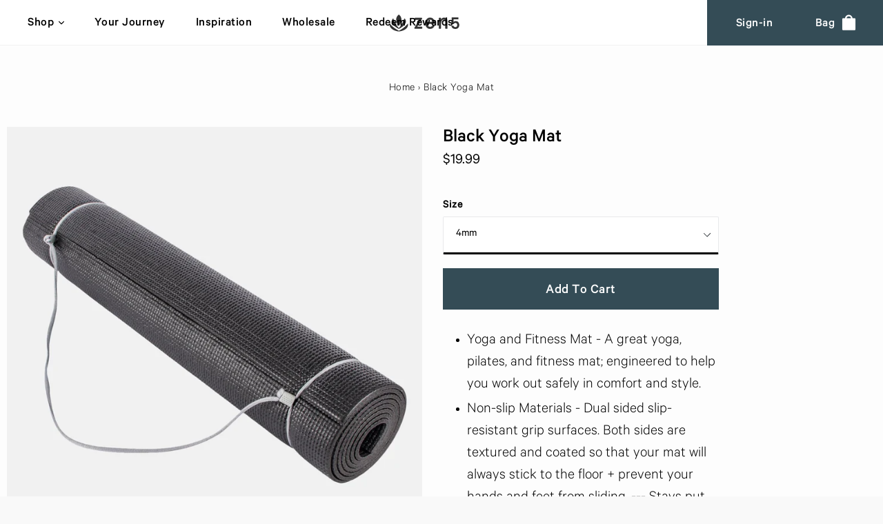

--- FILE ---
content_type: text/html; charset=utf-8
request_url: https://zen5.com/products/black-yoga-mat
body_size: 18861
content:
<!doctype html>
<!--[if IE 9]> <html class="ie9 no-js" lang="en"> <![endif]-->
<!--[if (gt IE 9)|!(IE)]><!--> <html class="no-js" lang="en"> <!--<![endif]-->
<head>
  <meta charset="utf-8">
  <meta http-equiv="X-UA-Compatible" content="IE=edge,chrome=1">
  <meta name="viewport" content="width=device-width,initial-scale=1">
  <meta name="theme-color" content="#7796a8">
  <link rel="canonical" href="https://zen5.com/products/black-yoga-mat">

  

  
  <title>
    Black Yoga Mat
    
    
    
      &ndash; Zen5
    
  </title>

  
    <meta name="description" content="Yoga and Fitness Mat - A great yoga, pilates, and fitness mat; engineered to help you work out safely in comfort and style. Non-slip Materials - Dual sided slip-resistant grip surfaces. Both sides are textured and coated so that your mat will always stick to the floor + prevent your hands and feet from sliding. --- Sta">
  

  <!-- /snippets/social-meta-tags.liquid -->
<meta property="og:site_name" content="Zen5">
<meta property="og:url" content="https://zen5.com/products/black-yoga-mat">
<meta property="og:title" content="Black Yoga Mat">
<meta property="og:type" content="product">
<meta property="og:description" content="Yoga and Fitness Mat - A great yoga, pilates, and fitness mat; engineered to help you work out safely in comfort and style. Non-slip Materials - Dual sided slip-resistant grip surfaces. Both sides are textured and coated so that your mat will always stick to the floor + prevent your hands and feet from sliding. --- Sta"><meta property="og:price:amount" content="19.99">
  <meta property="og:price:currency" content="USD"><meta property="og:image" content="http://zen5.com/cdn/shop/products/BLACK_MAT_1_1024x1024.jpg?v=1523376623"><meta property="og:image" content="http://zen5.com/cdn/shop/products/BLACK_MAT_2_1024x1024.jpg?v=1523376624"><meta property="og:image" content="http://zen5.com/cdn/shop/products/BLACK_MAT_3_1024x1024.jpg?v=1523376625">
<meta property="og:image:secure_url" content="https://zen5.com/cdn/shop/products/BLACK_MAT_1_1024x1024.jpg?v=1523376623"><meta property="og:image:secure_url" content="https://zen5.com/cdn/shop/products/BLACK_MAT_2_1024x1024.jpg?v=1523376624"><meta property="og:image:secure_url" content="https://zen5.com/cdn/shop/products/BLACK_MAT_3_1024x1024.jpg?v=1523376625">

<meta name="twitter:site" content="@">
<meta name="twitter:card" content="summary_large_image">
<meta name="twitter:title" content="Black Yoga Mat">
<meta name="twitter:description" content="Yoga and Fitness Mat - A great yoga, pilates, and fitness mat; engineered to help you work out safely in comfort and style. Non-slip Materials - Dual sided slip-resistant grip surfaces. Both sides are textured and coated so that your mat will always stick to the floor + prevent your hands and feet from sliding. --- Sta">


  <link href="//zen5.com/cdn/shop/t/2/assets/theme.scss.css?v=40920320216738828781656106915" rel="stylesheet" type="text/css" media="all" />
  <link href="//zen5.com/cdn/shop/t/2/assets/zen-5.scss.css?v=29117894928497793731530033985" rel="stylesheet" type="text/css" media="all" />
  <link href="//zen5.com/cdn/shop/t/2/assets/calibre.css?v=98038844956286337981499812351" rel="stylesheet" type="text/css" media="all" />
  

  <link href="//fonts.googleapis.com/css?family=Poppins:400,700" rel="stylesheet" type="text/css" media="all" />


  

    <link href="//fonts.googleapis.com/css?family=Poppins:400" rel="stylesheet" type="text/css" media="all" />
  



  <script>
    var theme = {
      strings: {
        addToCart: "Add to cart",
        soldOut: "Sold out",
        unavailable: "Unavailable",
        showMore: "Show More",
        showLess: "Show Less"
      },
      moneyFormat: "${{amount}}"
    }

    document.documentElement.className = document.documentElement.className.replace('no-js', 'js');
  </script>

  <!--[if (lte IE 9) ]><script src="//zen5.com/cdn/shop/t/2/assets/match-media.min.js?v=22265819453975888031499812351" type="text/javascript"></script><![endif]-->

  
  
  <!--[if (gt IE 9)|!(IE)]><!--><script src="//zen5.com/cdn/shop/t/2/assets/lazysizes.js?v=68441465964607740661499812351" async="async"></script><!--<![endif]-->
  <!--[if lte IE 9]><script src="//zen5.com/cdn/shop/t/2/assets/lazysizes.min.js?v=10"></script><![endif]-->

  <!--[if (gt IE 9)|!(IE)]><!--><script src="//zen5.com/cdn/shop/t/2/assets/vendor.js?v=136118274122071307521499812352" defer="defer"></script><!--<![endif]-->
  <!--[if lte IE 9]><script src="//zen5.com/cdn/shop/t/2/assets/vendor.js?v=136118274122071307521499812352"></script><![endif]-->

  <!--[if (gt IE 9)|!(IE)]><!--><script src="//zen5.com/cdn/shop/t/2/assets/theme.js?v=117277811177453680741499812352" defer="defer"></script><!--<![endif]-->
  <!--[if lte IE 9]><script src="//zen5.com/cdn/shop/t/2/assets/theme.js?v=117277811177453680741499812352"></script><![endif]-->
  
    <!--[if (gt IE 9)|!(IE)]><!--><script src="//zen5.com/cdn/shop/t/2/assets/zen-5.js?v=182145086097072368611499988208" defer="defer"></script><!--<![endif]-->
  <!--[if lte IE 9]><script src="//zen5.com/cdn/shop/t/2/assets/zen-5.js?v=182145086097072368611499988208"></script><![endif]-->

  <script>window.performance && window.performance.mark && window.performance.mark('shopify.content_for_header.start');</script><meta id="shopify-digital-wallet" name="shopify-digital-wallet" content="/21762329/digital_wallets/dialog">
<meta name="shopify-checkout-api-token" content="7ea65f3f2bc91661965a7bcbbfbcf3a9">
<meta id="in-context-paypal-metadata" data-shop-id="21762329" data-venmo-supported="true" data-environment="production" data-locale="en_US" data-paypal-v4="true" data-currency="USD">
<link rel="alternate" type="application/json+oembed" href="https://zen5.com/products/black-yoga-mat.oembed">
<script async="async" src="/checkouts/internal/preloads.js?locale=en-US"></script>
<script id="shopify-features" type="application/json">{"accessToken":"7ea65f3f2bc91661965a7bcbbfbcf3a9","betas":["rich-media-storefront-analytics"],"domain":"zen5.com","predictiveSearch":true,"shopId":21762329,"locale":"en"}</script>
<script>var Shopify = Shopify || {};
Shopify.shop = "zen5.myshopify.com";
Shopify.locale = "en";
Shopify.currency = {"active":"USD","rate":"1.0"};
Shopify.country = "US";
Shopify.theme = {"name":"Zen5","id":179317780,"schema_name":"Debut","schema_version":"1.3.0","theme_store_id":null,"role":"main"};
Shopify.theme.handle = "null";
Shopify.theme.style = {"id":null,"handle":null};
Shopify.cdnHost = "zen5.com/cdn";
Shopify.routes = Shopify.routes || {};
Shopify.routes.root = "/";</script>
<script type="module">!function(o){(o.Shopify=o.Shopify||{}).modules=!0}(window);</script>
<script>!function(o){function n(){var o=[];function n(){o.push(Array.prototype.slice.apply(arguments))}return n.q=o,n}var t=o.Shopify=o.Shopify||{};t.loadFeatures=n(),t.autoloadFeatures=n()}(window);</script>
<script id="shop-js-analytics" type="application/json">{"pageType":"product"}</script>
<script defer="defer" async type="module" src="//zen5.com/cdn/shopifycloud/shop-js/modules/v2/client.init-shop-cart-sync_BdyHc3Nr.en.esm.js"></script>
<script defer="defer" async type="module" src="//zen5.com/cdn/shopifycloud/shop-js/modules/v2/chunk.common_Daul8nwZ.esm.js"></script>
<script type="module">
  await import("//zen5.com/cdn/shopifycloud/shop-js/modules/v2/client.init-shop-cart-sync_BdyHc3Nr.en.esm.js");
await import("//zen5.com/cdn/shopifycloud/shop-js/modules/v2/chunk.common_Daul8nwZ.esm.js");

  window.Shopify.SignInWithShop?.initShopCartSync?.({"fedCMEnabled":true,"windoidEnabled":true});

</script>
<script>(function() {
  var isLoaded = false;
  function asyncLoad() {
    if (isLoaded) return;
    isLoaded = true;
    var urls = ["https:\/\/instashop.wearezipline.com\/app\/js\/dist\/shopify\/gallery-1.3.js?gallery\u0026shop=zen5.myshopify.com","\/\/d7s5x3kn0itxj.cloudfront.net\/javascripts\/shopify-sizetype.min.js?shop=zen5.myshopify.com","\/\/d7s5x3kn0itxj.cloudfront.net\/javascripts\/shopify-sizetype.min.js?shop=zen5.myshopify.com","https:\/\/size-guides.esc-apps-cdn.com\/1739186882-app.zen5.myshopify.com.js?shop=zen5.myshopify.com"];
    for (var i = 0; i < urls.length; i++) {
      var s = document.createElement('script');
      s.type = 'text/javascript';
      s.async = true;
      s.src = urls[i];
      var x = document.getElementsByTagName('script')[0];
      x.parentNode.insertBefore(s, x);
    }
  };
  if(window.attachEvent) {
    window.attachEvent('onload', asyncLoad);
  } else {
    window.addEventListener('load', asyncLoad, false);
  }
})();</script>
<script id="__st">var __st={"a":21762329,"offset":-18000,"reqid":"c8069e26-7c52-47bc-8bc6-81901c96edbb-1769027013","pageurl":"zen5.com\/products\/black-yoga-mat","u":"77b9075b8abe","p":"product","rtyp":"product","rid":746652827741};</script>
<script>window.ShopifyPaypalV4VisibilityTracking = true;</script>
<script id="captcha-bootstrap">!function(){'use strict';const t='contact',e='account',n='new_comment',o=[[t,t],['blogs',n],['comments',n],[t,'customer']],c=[[e,'customer_login'],[e,'guest_login'],[e,'recover_customer_password'],[e,'create_customer']],r=t=>t.map((([t,e])=>`form[action*='/${t}']:not([data-nocaptcha='true']) input[name='form_type'][value='${e}']`)).join(','),a=t=>()=>t?[...document.querySelectorAll(t)].map((t=>t.form)):[];function s(){const t=[...o],e=r(t);return a(e)}const i='password',u='form_key',d=['recaptcha-v3-token','g-recaptcha-response','h-captcha-response',i],f=()=>{try{return window.sessionStorage}catch{return}},m='__shopify_v',_=t=>t.elements[u];function p(t,e,n=!1){try{const o=window.sessionStorage,c=JSON.parse(o.getItem(e)),{data:r}=function(t){const{data:e,action:n}=t;return t[m]||n?{data:e,action:n}:{data:t,action:n}}(c);for(const[e,n]of Object.entries(r))t.elements[e]&&(t.elements[e].value=n);n&&o.removeItem(e)}catch(o){console.error('form repopulation failed',{error:o})}}const l='form_type',E='cptcha';function T(t){t.dataset[E]=!0}const w=window,h=w.document,L='Shopify',v='ce_forms',y='captcha';let A=!1;((t,e)=>{const n=(g='f06e6c50-85a8-45c8-87d0-21a2b65856fe',I='https://cdn.shopify.com/shopifycloud/storefront-forms-hcaptcha/ce_storefront_forms_captcha_hcaptcha.v1.5.2.iife.js',D={infoText:'Protected by hCaptcha',privacyText:'Privacy',termsText:'Terms'},(t,e,n)=>{const o=w[L][v],c=o.bindForm;if(c)return c(t,g,e,D).then(n);var r;o.q.push([[t,g,e,D],n]),r=I,A||(h.body.append(Object.assign(h.createElement('script'),{id:'captcha-provider',async:!0,src:r})),A=!0)});var g,I,D;w[L]=w[L]||{},w[L][v]=w[L][v]||{},w[L][v].q=[],w[L][y]=w[L][y]||{},w[L][y].protect=function(t,e){n(t,void 0,e),T(t)},Object.freeze(w[L][y]),function(t,e,n,w,h,L){const[v,y,A,g]=function(t,e,n){const i=e?o:[],u=t?c:[],d=[...i,...u],f=r(d),m=r(i),_=r(d.filter((([t,e])=>n.includes(e))));return[a(f),a(m),a(_),s()]}(w,h,L),I=t=>{const e=t.target;return e instanceof HTMLFormElement?e:e&&e.form},D=t=>v().includes(t);t.addEventListener('submit',(t=>{const e=I(t);if(!e)return;const n=D(e)&&!e.dataset.hcaptchaBound&&!e.dataset.recaptchaBound,o=_(e),c=g().includes(e)&&(!o||!o.value);(n||c)&&t.preventDefault(),c&&!n&&(function(t){try{if(!f())return;!function(t){const e=f();if(!e)return;const n=_(t);if(!n)return;const o=n.value;o&&e.removeItem(o)}(t);const e=Array.from(Array(32),(()=>Math.random().toString(36)[2])).join('');!function(t,e){_(t)||t.append(Object.assign(document.createElement('input'),{type:'hidden',name:u})),t.elements[u].value=e}(t,e),function(t,e){const n=f();if(!n)return;const o=[...t.querySelectorAll(`input[type='${i}']`)].map((({name:t})=>t)),c=[...d,...o],r={};for(const[a,s]of new FormData(t).entries())c.includes(a)||(r[a]=s);n.setItem(e,JSON.stringify({[m]:1,action:t.action,data:r}))}(t,e)}catch(e){console.error('failed to persist form',e)}}(e),e.submit())}));const S=(t,e)=>{t&&!t.dataset[E]&&(n(t,e.some((e=>e===t))),T(t))};for(const o of['focusin','change'])t.addEventListener(o,(t=>{const e=I(t);D(e)&&S(e,y())}));const B=e.get('form_key'),M=e.get(l),P=B&&M;t.addEventListener('DOMContentLoaded',(()=>{const t=y();if(P)for(const e of t)e.elements[l].value===M&&p(e,B);[...new Set([...A(),...v().filter((t=>'true'===t.dataset.shopifyCaptcha))])].forEach((e=>S(e,t)))}))}(h,new URLSearchParams(w.location.search),n,t,e,['guest_login'])})(!0,!0)}();</script>
<script integrity="sha256-4kQ18oKyAcykRKYeNunJcIwy7WH5gtpwJnB7kiuLZ1E=" data-source-attribution="shopify.loadfeatures" defer="defer" src="//zen5.com/cdn/shopifycloud/storefront/assets/storefront/load_feature-a0a9edcb.js" crossorigin="anonymous"></script>
<script data-source-attribution="shopify.dynamic_checkout.dynamic.init">var Shopify=Shopify||{};Shopify.PaymentButton=Shopify.PaymentButton||{isStorefrontPortableWallets:!0,init:function(){window.Shopify.PaymentButton.init=function(){};var t=document.createElement("script");t.src="https://zen5.com/cdn/shopifycloud/portable-wallets/latest/portable-wallets.en.js",t.type="module",document.head.appendChild(t)}};
</script>
<script data-source-attribution="shopify.dynamic_checkout.buyer_consent">
  function portableWalletsHideBuyerConsent(e){var t=document.getElementById("shopify-buyer-consent"),n=document.getElementById("shopify-subscription-policy-button");t&&n&&(t.classList.add("hidden"),t.setAttribute("aria-hidden","true"),n.removeEventListener("click",e))}function portableWalletsShowBuyerConsent(e){var t=document.getElementById("shopify-buyer-consent"),n=document.getElementById("shopify-subscription-policy-button");t&&n&&(t.classList.remove("hidden"),t.removeAttribute("aria-hidden"),n.addEventListener("click",e))}window.Shopify?.PaymentButton&&(window.Shopify.PaymentButton.hideBuyerConsent=portableWalletsHideBuyerConsent,window.Shopify.PaymentButton.showBuyerConsent=portableWalletsShowBuyerConsent);
</script>
<script data-source-attribution="shopify.dynamic_checkout.cart.bootstrap">document.addEventListener("DOMContentLoaded",(function(){function t(){return document.querySelector("shopify-accelerated-checkout-cart, shopify-accelerated-checkout")}if(t())Shopify.PaymentButton.init();else{new MutationObserver((function(e,n){t()&&(Shopify.PaymentButton.init(),n.disconnect())})).observe(document.body,{childList:!0,subtree:!0})}}));
</script>
<link id="shopify-accelerated-checkout-styles" rel="stylesheet" media="screen" href="https://zen5.com/cdn/shopifycloud/portable-wallets/latest/accelerated-checkout.css" crossorigin="anonymous">
<style id="shopify-accelerated-checkout-cart">
        #shopify-buyer-consent {
  margin-top: 1em;
  display: inline-block;
  width: 100%;
}

#shopify-buyer-consent.hidden {
  display: none;
}

#shopify-subscription-policy-button {
  background: none;
  border: none;
  padding: 0;
  text-decoration: underline;
  font-size: inherit;
  cursor: pointer;
}

#shopify-subscription-policy-button::before {
  box-shadow: none;
}

      </style>

<script>window.performance && window.performance.mark && window.performance.mark('shopify.content_for_header.end');</script>
 
  <link href="https://fonts.googleapis.com/css?family=Poppins" rel="stylesheet">

<link href="https://monorail-edge.shopifysvc.com" rel="dns-prefetch">
<script>(function(){if ("sendBeacon" in navigator && "performance" in window) {try {var session_token_from_headers = performance.getEntriesByType('navigation')[0].serverTiming.find(x => x.name == '_s').description;} catch {var session_token_from_headers = undefined;}var session_cookie_matches = document.cookie.match(/_shopify_s=([^;]*)/);var session_token_from_cookie = session_cookie_matches && session_cookie_matches.length === 2 ? session_cookie_matches[1] : "";var session_token = session_token_from_headers || session_token_from_cookie || "";function handle_abandonment_event(e) {var entries = performance.getEntries().filter(function(entry) {return /monorail-edge.shopifysvc.com/.test(entry.name);});if (!window.abandonment_tracked && entries.length === 0) {window.abandonment_tracked = true;var currentMs = Date.now();var navigation_start = performance.timing.navigationStart;var payload = {shop_id: 21762329,url: window.location.href,navigation_start,duration: currentMs - navigation_start,session_token,page_type: "product"};window.navigator.sendBeacon("https://monorail-edge.shopifysvc.com/v1/produce", JSON.stringify({schema_id: "online_store_buyer_site_abandonment/1.1",payload: payload,metadata: {event_created_at_ms: currentMs,event_sent_at_ms: currentMs}}));}}window.addEventListener('pagehide', handle_abandonment_event);}}());</script>
<script id="web-pixels-manager-setup">(function e(e,d,r,n,o){if(void 0===o&&(o={}),!Boolean(null===(a=null===(i=window.Shopify)||void 0===i?void 0:i.analytics)||void 0===a?void 0:a.replayQueue)){var i,a;window.Shopify=window.Shopify||{};var t=window.Shopify;t.analytics=t.analytics||{};var s=t.analytics;s.replayQueue=[],s.publish=function(e,d,r){return s.replayQueue.push([e,d,r]),!0};try{self.performance.mark("wpm:start")}catch(e){}var l=function(){var e={modern:/Edge?\/(1{2}[4-9]|1[2-9]\d|[2-9]\d{2}|\d{4,})\.\d+(\.\d+|)|Firefox\/(1{2}[4-9]|1[2-9]\d|[2-9]\d{2}|\d{4,})\.\d+(\.\d+|)|Chrom(ium|e)\/(9{2}|\d{3,})\.\d+(\.\d+|)|(Maci|X1{2}).+ Version\/(15\.\d+|(1[6-9]|[2-9]\d|\d{3,})\.\d+)([,.]\d+|)( \(\w+\)|)( Mobile\/\w+|) Safari\/|Chrome.+OPR\/(9{2}|\d{3,})\.\d+\.\d+|(CPU[ +]OS|iPhone[ +]OS|CPU[ +]iPhone|CPU IPhone OS|CPU iPad OS)[ +]+(15[._]\d+|(1[6-9]|[2-9]\d|\d{3,})[._]\d+)([._]\d+|)|Android:?[ /-](13[3-9]|1[4-9]\d|[2-9]\d{2}|\d{4,})(\.\d+|)(\.\d+|)|Android.+Firefox\/(13[5-9]|1[4-9]\d|[2-9]\d{2}|\d{4,})\.\d+(\.\d+|)|Android.+Chrom(ium|e)\/(13[3-9]|1[4-9]\d|[2-9]\d{2}|\d{4,})\.\d+(\.\d+|)|SamsungBrowser\/([2-9]\d|\d{3,})\.\d+/,legacy:/Edge?\/(1[6-9]|[2-9]\d|\d{3,})\.\d+(\.\d+|)|Firefox\/(5[4-9]|[6-9]\d|\d{3,})\.\d+(\.\d+|)|Chrom(ium|e)\/(5[1-9]|[6-9]\d|\d{3,})\.\d+(\.\d+|)([\d.]+$|.*Safari\/(?![\d.]+ Edge\/[\d.]+$))|(Maci|X1{2}).+ Version\/(10\.\d+|(1[1-9]|[2-9]\d|\d{3,})\.\d+)([,.]\d+|)( \(\w+\)|)( Mobile\/\w+|) Safari\/|Chrome.+OPR\/(3[89]|[4-9]\d|\d{3,})\.\d+\.\d+|(CPU[ +]OS|iPhone[ +]OS|CPU[ +]iPhone|CPU IPhone OS|CPU iPad OS)[ +]+(10[._]\d+|(1[1-9]|[2-9]\d|\d{3,})[._]\d+)([._]\d+|)|Android:?[ /-](13[3-9]|1[4-9]\d|[2-9]\d{2}|\d{4,})(\.\d+|)(\.\d+|)|Mobile Safari.+OPR\/([89]\d|\d{3,})\.\d+\.\d+|Android.+Firefox\/(13[5-9]|1[4-9]\d|[2-9]\d{2}|\d{4,})\.\d+(\.\d+|)|Android.+Chrom(ium|e)\/(13[3-9]|1[4-9]\d|[2-9]\d{2}|\d{4,})\.\d+(\.\d+|)|Android.+(UC? ?Browser|UCWEB|U3)[ /]?(15\.([5-9]|\d{2,})|(1[6-9]|[2-9]\d|\d{3,})\.\d+)\.\d+|SamsungBrowser\/(5\.\d+|([6-9]|\d{2,})\.\d+)|Android.+MQ{2}Browser\/(14(\.(9|\d{2,})|)|(1[5-9]|[2-9]\d|\d{3,})(\.\d+|))(\.\d+|)|K[Aa][Ii]OS\/(3\.\d+|([4-9]|\d{2,})\.\d+)(\.\d+|)/},d=e.modern,r=e.legacy,n=navigator.userAgent;return n.match(d)?"modern":n.match(r)?"legacy":"unknown"}(),u="modern"===l?"modern":"legacy",c=(null!=n?n:{modern:"",legacy:""})[u],f=function(e){return[e.baseUrl,"/wpm","/b",e.hashVersion,"modern"===e.buildTarget?"m":"l",".js"].join("")}({baseUrl:d,hashVersion:r,buildTarget:u}),m=function(e){var d=e.version,r=e.bundleTarget,n=e.surface,o=e.pageUrl,i=e.monorailEndpoint;return{emit:function(e){var a=e.status,t=e.errorMsg,s=(new Date).getTime(),l=JSON.stringify({metadata:{event_sent_at_ms:s},events:[{schema_id:"web_pixels_manager_load/3.1",payload:{version:d,bundle_target:r,page_url:o,status:a,surface:n,error_msg:t},metadata:{event_created_at_ms:s}}]});if(!i)return console&&console.warn&&console.warn("[Web Pixels Manager] No Monorail endpoint provided, skipping logging."),!1;try{return self.navigator.sendBeacon.bind(self.navigator)(i,l)}catch(e){}var u=new XMLHttpRequest;try{return u.open("POST",i,!0),u.setRequestHeader("Content-Type","text/plain"),u.send(l),!0}catch(e){return console&&console.warn&&console.warn("[Web Pixels Manager] Got an unhandled error while logging to Monorail."),!1}}}}({version:r,bundleTarget:l,surface:e.surface,pageUrl:self.location.href,monorailEndpoint:e.monorailEndpoint});try{o.browserTarget=l,function(e){var d=e.src,r=e.async,n=void 0===r||r,o=e.onload,i=e.onerror,a=e.sri,t=e.scriptDataAttributes,s=void 0===t?{}:t,l=document.createElement("script"),u=document.querySelector("head"),c=document.querySelector("body");if(l.async=n,l.src=d,a&&(l.integrity=a,l.crossOrigin="anonymous"),s)for(var f in s)if(Object.prototype.hasOwnProperty.call(s,f))try{l.dataset[f]=s[f]}catch(e){}if(o&&l.addEventListener("load",o),i&&l.addEventListener("error",i),u)u.appendChild(l);else{if(!c)throw new Error("Did not find a head or body element to append the script");c.appendChild(l)}}({src:f,async:!0,onload:function(){if(!function(){var e,d;return Boolean(null===(d=null===(e=window.Shopify)||void 0===e?void 0:e.analytics)||void 0===d?void 0:d.initialized)}()){var d=window.webPixelsManager.init(e)||void 0;if(d){var r=window.Shopify.analytics;r.replayQueue.forEach((function(e){var r=e[0],n=e[1],o=e[2];d.publishCustomEvent(r,n,o)})),r.replayQueue=[],r.publish=d.publishCustomEvent,r.visitor=d.visitor,r.initialized=!0}}},onerror:function(){return m.emit({status:"failed",errorMsg:"".concat(f," has failed to load")})},sri:function(e){var d=/^sha384-[A-Za-z0-9+/=]+$/;return"string"==typeof e&&d.test(e)}(c)?c:"",scriptDataAttributes:o}),m.emit({status:"loading"})}catch(e){m.emit({status:"failed",errorMsg:(null==e?void 0:e.message)||"Unknown error"})}}})({shopId: 21762329,storefrontBaseUrl: "https://zen5.com",extensionsBaseUrl: "https://extensions.shopifycdn.com/cdn/shopifycloud/web-pixels-manager",monorailEndpoint: "https://monorail-edge.shopifysvc.com/unstable/produce_batch",surface: "storefront-renderer",enabledBetaFlags: ["2dca8a86"],webPixelsConfigList: [{"id":"shopify-app-pixel","configuration":"{}","eventPayloadVersion":"v1","runtimeContext":"STRICT","scriptVersion":"0450","apiClientId":"shopify-pixel","type":"APP","privacyPurposes":["ANALYTICS","MARKETING"]},{"id":"shopify-custom-pixel","eventPayloadVersion":"v1","runtimeContext":"LAX","scriptVersion":"0450","apiClientId":"shopify-pixel","type":"CUSTOM","privacyPurposes":["ANALYTICS","MARKETING"]}],isMerchantRequest: false,initData: {"shop":{"name":"Zen5","paymentSettings":{"currencyCode":"USD"},"myshopifyDomain":"zen5.myshopify.com","countryCode":"US","storefrontUrl":"https:\/\/zen5.com"},"customer":null,"cart":null,"checkout":null,"productVariants":[{"price":{"amount":19.99,"currencyCode":"USD"},"product":{"title":"Black Yoga Mat","vendor":"Zen5","id":"746652827741","untranslatedTitle":"Black Yoga Mat","url":"\/products\/black-yoga-mat","type":""},"id":"8122265108573","image":{"src":"\/\/zen5.com\/cdn\/shop\/products\/BLACK_MAT_1.jpg?v=1523376623"},"sku":"","title":"4mm","untranslatedTitle":"4mm"},{"price":{"amount":19.99,"currencyCode":"USD"},"product":{"title":"Black Yoga Mat","vendor":"Zen5","id":"746652827741","untranslatedTitle":"Black Yoga Mat","url":"\/products\/black-yoga-mat","type":""},"id":"8122277068893","image":{"src":"\/\/zen5.com\/cdn\/shop\/products\/BLACK_MAT_1.jpg?v=1523376623"},"sku":"","title":"6mm","untranslatedTitle":"6mm"}],"purchasingCompany":null},},"https://zen5.com/cdn","fcfee988w5aeb613cpc8e4bc33m6693e112",{"modern":"","legacy":""},{"shopId":"21762329","storefrontBaseUrl":"https:\/\/zen5.com","extensionBaseUrl":"https:\/\/extensions.shopifycdn.com\/cdn\/shopifycloud\/web-pixels-manager","surface":"storefront-renderer","enabledBetaFlags":"[\"2dca8a86\"]","isMerchantRequest":"false","hashVersion":"fcfee988w5aeb613cpc8e4bc33m6693e112","publish":"custom","events":"[[\"page_viewed\",{}],[\"product_viewed\",{\"productVariant\":{\"price\":{\"amount\":19.99,\"currencyCode\":\"USD\"},\"product\":{\"title\":\"Black Yoga Mat\",\"vendor\":\"Zen5\",\"id\":\"746652827741\",\"untranslatedTitle\":\"Black Yoga Mat\",\"url\":\"\/products\/black-yoga-mat\",\"type\":\"\"},\"id\":\"8122265108573\",\"image\":{\"src\":\"\/\/zen5.com\/cdn\/shop\/products\/BLACK_MAT_1.jpg?v=1523376623\"},\"sku\":\"\",\"title\":\"4mm\",\"untranslatedTitle\":\"4mm\"}}]]"});</script><script>
  window.ShopifyAnalytics = window.ShopifyAnalytics || {};
  window.ShopifyAnalytics.meta = window.ShopifyAnalytics.meta || {};
  window.ShopifyAnalytics.meta.currency = 'USD';
  var meta = {"product":{"id":746652827741,"gid":"gid:\/\/shopify\/Product\/746652827741","vendor":"Zen5","type":"","handle":"black-yoga-mat","variants":[{"id":8122265108573,"price":1999,"name":"Black Yoga Mat - 4mm","public_title":"4mm","sku":""},{"id":8122277068893,"price":1999,"name":"Black Yoga Mat - 6mm","public_title":"6mm","sku":""}],"remote":false},"page":{"pageType":"product","resourceType":"product","resourceId":746652827741,"requestId":"c8069e26-7c52-47bc-8bc6-81901c96edbb-1769027013"}};
  for (var attr in meta) {
    window.ShopifyAnalytics.meta[attr] = meta[attr];
  }
</script>
<script class="analytics">
  (function () {
    var customDocumentWrite = function(content) {
      var jquery = null;

      if (window.jQuery) {
        jquery = window.jQuery;
      } else if (window.Checkout && window.Checkout.$) {
        jquery = window.Checkout.$;
      }

      if (jquery) {
        jquery('body').append(content);
      }
    };

    var hasLoggedConversion = function(token) {
      if (token) {
        return document.cookie.indexOf('loggedConversion=' + token) !== -1;
      }
      return false;
    }

    var setCookieIfConversion = function(token) {
      if (token) {
        var twoMonthsFromNow = new Date(Date.now());
        twoMonthsFromNow.setMonth(twoMonthsFromNow.getMonth() + 2);

        document.cookie = 'loggedConversion=' + token + '; expires=' + twoMonthsFromNow;
      }
    }

    var trekkie = window.ShopifyAnalytics.lib = window.trekkie = window.trekkie || [];
    if (trekkie.integrations) {
      return;
    }
    trekkie.methods = [
      'identify',
      'page',
      'ready',
      'track',
      'trackForm',
      'trackLink'
    ];
    trekkie.factory = function(method) {
      return function() {
        var args = Array.prototype.slice.call(arguments);
        args.unshift(method);
        trekkie.push(args);
        return trekkie;
      };
    };
    for (var i = 0; i < trekkie.methods.length; i++) {
      var key = trekkie.methods[i];
      trekkie[key] = trekkie.factory(key);
    }
    trekkie.load = function(config) {
      trekkie.config = config || {};
      trekkie.config.initialDocumentCookie = document.cookie;
      var first = document.getElementsByTagName('script')[0];
      var script = document.createElement('script');
      script.type = 'text/javascript';
      script.onerror = function(e) {
        var scriptFallback = document.createElement('script');
        scriptFallback.type = 'text/javascript';
        scriptFallback.onerror = function(error) {
                var Monorail = {
      produce: function produce(monorailDomain, schemaId, payload) {
        var currentMs = new Date().getTime();
        var event = {
          schema_id: schemaId,
          payload: payload,
          metadata: {
            event_created_at_ms: currentMs,
            event_sent_at_ms: currentMs
          }
        };
        return Monorail.sendRequest("https://" + monorailDomain + "/v1/produce", JSON.stringify(event));
      },
      sendRequest: function sendRequest(endpointUrl, payload) {
        // Try the sendBeacon API
        if (window && window.navigator && typeof window.navigator.sendBeacon === 'function' && typeof window.Blob === 'function' && !Monorail.isIos12()) {
          var blobData = new window.Blob([payload], {
            type: 'text/plain'
          });

          if (window.navigator.sendBeacon(endpointUrl, blobData)) {
            return true;
          } // sendBeacon was not successful

        } // XHR beacon

        var xhr = new XMLHttpRequest();

        try {
          xhr.open('POST', endpointUrl);
          xhr.setRequestHeader('Content-Type', 'text/plain');
          xhr.send(payload);
        } catch (e) {
          console.log(e);
        }

        return false;
      },
      isIos12: function isIos12() {
        return window.navigator.userAgent.lastIndexOf('iPhone; CPU iPhone OS 12_') !== -1 || window.navigator.userAgent.lastIndexOf('iPad; CPU OS 12_') !== -1;
      }
    };
    Monorail.produce('monorail-edge.shopifysvc.com',
      'trekkie_storefront_load_errors/1.1',
      {shop_id: 21762329,
      theme_id: 179317780,
      app_name: "storefront",
      context_url: window.location.href,
      source_url: "//zen5.com/cdn/s/trekkie.storefront.cd680fe47e6c39ca5d5df5f0a32d569bc48c0f27.min.js"});

        };
        scriptFallback.async = true;
        scriptFallback.src = '//zen5.com/cdn/s/trekkie.storefront.cd680fe47e6c39ca5d5df5f0a32d569bc48c0f27.min.js';
        first.parentNode.insertBefore(scriptFallback, first);
      };
      script.async = true;
      script.src = '//zen5.com/cdn/s/trekkie.storefront.cd680fe47e6c39ca5d5df5f0a32d569bc48c0f27.min.js';
      first.parentNode.insertBefore(script, first);
    };
    trekkie.load(
      {"Trekkie":{"appName":"storefront","development":false,"defaultAttributes":{"shopId":21762329,"isMerchantRequest":null,"themeId":179317780,"themeCityHash":"3672742104697876863","contentLanguage":"en","currency":"USD","eventMetadataId":"d3c34829-d58b-4019-bc46-b1fa294e4652"},"isServerSideCookieWritingEnabled":true,"monorailRegion":"shop_domain","enabledBetaFlags":["65f19447"]},"Session Attribution":{},"S2S":{"facebookCapiEnabled":false,"source":"trekkie-storefront-renderer","apiClientId":580111}}
    );

    var loaded = false;
    trekkie.ready(function() {
      if (loaded) return;
      loaded = true;

      window.ShopifyAnalytics.lib = window.trekkie;

      var originalDocumentWrite = document.write;
      document.write = customDocumentWrite;
      try { window.ShopifyAnalytics.merchantGoogleAnalytics.call(this); } catch(error) {};
      document.write = originalDocumentWrite;

      window.ShopifyAnalytics.lib.page(null,{"pageType":"product","resourceType":"product","resourceId":746652827741,"requestId":"c8069e26-7c52-47bc-8bc6-81901c96edbb-1769027013","shopifyEmitted":true});

      var match = window.location.pathname.match(/checkouts\/(.+)\/(thank_you|post_purchase)/)
      var token = match? match[1]: undefined;
      if (!hasLoggedConversion(token)) {
        setCookieIfConversion(token);
        window.ShopifyAnalytics.lib.track("Viewed Product",{"currency":"USD","variantId":8122265108573,"productId":746652827741,"productGid":"gid:\/\/shopify\/Product\/746652827741","name":"Black Yoga Mat - 4mm","price":"19.99","sku":"","brand":"Zen5","variant":"4mm","category":"","nonInteraction":true,"remote":false},undefined,undefined,{"shopifyEmitted":true});
      window.ShopifyAnalytics.lib.track("monorail:\/\/trekkie_storefront_viewed_product\/1.1",{"currency":"USD","variantId":8122265108573,"productId":746652827741,"productGid":"gid:\/\/shopify\/Product\/746652827741","name":"Black Yoga Mat - 4mm","price":"19.99","sku":"","brand":"Zen5","variant":"4mm","category":"","nonInteraction":true,"remote":false,"referer":"https:\/\/zen5.com\/products\/black-yoga-mat"});
      }
    });


        var eventsListenerScript = document.createElement('script');
        eventsListenerScript.async = true;
        eventsListenerScript.src = "//zen5.com/cdn/shopifycloud/storefront/assets/shop_events_listener-3da45d37.js";
        document.getElementsByTagName('head')[0].appendChild(eventsListenerScript);

})();</script>
<script
  defer
  src="https://zen5.com/cdn/shopifycloud/perf-kit/shopify-perf-kit-3.0.4.min.js"
  data-application="storefront-renderer"
  data-shop-id="21762329"
  data-render-region="gcp-us-central1"
  data-page-type="product"
  data-theme-instance-id="179317780"
  data-theme-name="Debut"
  data-theme-version="1.3.0"
  data-monorail-region="shop_domain"
  data-resource-timing-sampling-rate="10"
  data-shs="true"
  data-shs-beacon="true"
  data-shs-export-with-fetch="true"
  data-shs-logs-sample-rate="1"
  data-shs-beacon-endpoint="https://zen5.com/api/collect"
></script>
</head>

<body id="product" class="black-yoga-mat">

            
              <!-- "snippets/socialshopwave-helper.liquid" was not rendered, the associated app was uninstalled -->
            

  <a class="in-page-link visually-hidden skip-link" href="#MainContent">Skip to content</a>

  <div id="SearchDrawer" class="search-bar drawer drawer--top">
    <div class="search-bar__table">
      <div class="search-bar__table-cell search-bar__form-wrapper">
        <form class="search search-bar__form" action="/search" method="get" role="search">
          <button class="search-bar__submit search__submit btn--link" type="submit">
            <svg aria-hidden="true" focusable="false" role="presentation" class="icon icon-search" viewBox="0 0 37 40"><path d="M35.6 36l-9.8-9.8c4.1-5.4 3.6-13.2-1.3-18.1-5.4-5.4-14.2-5.4-19.7 0-5.4 5.4-5.4 14.2 0 19.7 2.6 2.6 6.1 4.1 9.8 4.1 3 0 5.9-1 8.3-2.8l9.8 9.8c.4.4.9.6 1.4.6s1-.2 1.4-.6c.9-.9.9-2.1.1-2.9zm-20.9-8.2c-2.6 0-5.1-1-7-2.9-3.9-3.9-3.9-10.1 0-14C9.6 9 12.2 8 14.7 8s5.1 1 7 2.9c3.9 3.9 3.9 10.1 0 14-1.9 1.9-4.4 2.9-7 2.9z"/></svg>
            <span class="icon__fallback-text">Submit</span>
          </button>
          <input class="search__input search-bar__input" type="search" name="q" value="" placeholder="Search" aria-label="Search">
        </form>
      </div>
      <div class="search-bar__table-cell text-right">
        <button type="button" class="btn--link search-bar__close js-drawer-close">
          <svg aria-hidden="true" focusable="false" role="presentation" class="icon icon-close" viewBox="0 0 37 40"><path d="M21.3 23l11-11c.8-.8.8-2 0-2.8-.8-.8-2-.8-2.8 0l-11 11-11-11c-.8-.8-2-.8-2.8 0-.8.8-.8 2 0 2.8l11 11-11 11c-.8.8-.8 2 0 2.8.4.4.9.6 1.4.6s1-.2 1.4-.6l11-11 11 11c.4.4.9.6 1.4.6s1-.2 1.4-.6c.8-.8.8-2 0-2.8l-11-11z"/></svg>
          <span class="icon__fallback-text">Close search</span>
        </button>
      </div>
    </div>
  </div>

  <div id="shopify-section-custom-header" class="shopify-section">


<div data-section-id="custom-header" data-section-type="header-section">
  <nav class="mobile-nav-wrapper medium-up--hide" role="navigation">
    <ul id="MobileNav" class="mobile-nav">
      
<li class="mobile-nav__item border-bottom">
          
            <button type="button" class="btn--link js-toggle-submenu mobile-nav__link" data-target="shop" data-level="1">
              Shop
              <div class="mobile-nav__icon">
                <svg aria-hidden="true" focusable="false" role="presentation" class="icon icon-chevron-right" viewBox="0 0 284.49 498.98"><defs><style>.cls-1{fill:#231f20}</style></defs><path class="cls-1" d="M223.18 628.49a35 35 0 0 1-24.75-59.75L388.17 379 198.43 189.26a35 35 0 0 1 49.5-49.5l214.49 214.49a35 35 0 0 1 0 49.5L247.93 618.24a34.89 34.89 0 0 1-24.75 10.25z" transform="translate(-188.18 -129.51)"/></svg>
                <span class="icon__fallback-text">expand</span>
              </div>
            </button>
            <ul class="mobile-nav__dropdown" data-parent="shop" data-level="2">
              <li class="mobile-nav__item border-bottom">
                <div class="mobile-nav__table">
                  <div class="mobile-nav__table-cell mobile-nav__return">
                    <button class="btn--link js-toggle-submenu mobile-nav__return-btn" type="button">
                      <svg aria-hidden="true" focusable="false" role="presentation" class="icon icon-chevron-left" viewBox="0 0 284.49 498.98"><defs><style>.cls-1{fill:#231f20}</style></defs><path class="cls-1" d="M437.67 129.51a35 35 0 0 1 24.75 59.75L272.67 379l189.75 189.74a35 35 0 1 1-49.5 49.5L198.43 403.75a35 35 0 0 1 0-49.5l214.49-214.49a34.89 34.89 0 0 1 24.75-10.25z" transform="translate(-188.18 -129.51)"/></svg>
                      <span class="icon__fallback-text">collapse</span>
                    </button>
                  </div>
                  <a href="/collections/shop-all" class="mobile-nav__sublist-link mobile-nav__sublist-header">
                    Shop
                  </a>
                </div>
              </li>

              
                <li class="mobile-nav__item border-bottom">
                  <a href="/collections/shop-all" class="mobile-nav__sublist-link">
                    Shop All
                  </a>
                </li>
              
                <li class="mobile-nav__item border-bottom">
                  <a href="/collections/yoga-mats" class="mobile-nav__sublist-link">
                    Yoga Mats
                  </a>
                </li>
              
                <li class="mobile-nav__item">
                  <a href="/collections/water-bottles" class="mobile-nav__sublist-link">
                    Water Bottles
                  </a>
                </li>
              

            </ul>
          
        </li>
      
<li class="mobile-nav__item border-bottom">
          
            <a href="/blogs/your-journey" class="mobile-nav__link">
              Your Journey
            </a>
          
        </li>
      
<li class="mobile-nav__item border-bottom">
          
            <a href="/pages/our-journey" class="mobile-nav__link">
              Inspiration
            </a>
          
        </li>
      
<li class="mobile-nav__item border-bottom">
          
            <a href="/pages/merchants" class="mobile-nav__link">
              Wholesale
            </a>
          
        </li>
      
<li class="mobile-nav__item">
          
            <a href="/pages/gift-card" class="mobile-nav__link">
              Redeem Rewards
            </a>
          
        </li>
      
    </ul>
  </nav>

  

  <header class="site-header logo--center" role="banner">
    <div class="grid grid--no-gutters grid--table">
      
        <div class="grid__item small--hide medium-up--one-quarter">
          <div class="site-header__search">
            <form action="/search" method="get" class="search-header search" role="search">
  <input class="search-header__input search__input"
    type="search"
    name="q"
    placeholder="Search"
    aria-label="Search">
  <button class="search-header__submit search__submit btn--link" type="submit">
    <svg aria-hidden="true" focusable="false" role="presentation" class="icon icon-search" viewBox="0 0 37 40"><path d="M35.6 36l-9.8-9.8c4.1-5.4 3.6-13.2-1.3-18.1-5.4-5.4-14.2-5.4-19.7 0-5.4 5.4-5.4 14.2 0 19.7 2.6 2.6 6.1 4.1 9.8 4.1 3 0 5.9-1 8.3-2.8l9.8 9.8c.4.4.9.6 1.4.6s1-.2 1.4-.6c.9-.9.9-2.1.1-2.9zm-20.9-8.2c-2.6 0-5.1-1-7-2.9-3.9-3.9-3.9-10.1 0-14C9.6 9 12.2 8 14.7 8s5.1 1 7 2.9c3.9 3.9 3.9 10.1 0 14-1.9 1.9-4.4 2.9-7 2.9z"/></svg>
    <span class="icon__fallback-text">Submit</span>
  </button>
</form>

          </div>
        </div>
      

      

      <div class="grid__item small--one-half medium--one-third large-up--one-quarter logo-align--center">
        
        
          <div class="h2 site-header__logo" itemscope itemtype="http://schema.org/Organization">
        
          
<a href="/" itemprop="url" class="site-header__logo-image site-header__logo-image--centered">
              
              <img class="lazyload js"
                     src="//zen5.com/cdn/shop/t/2/assets/zen-5-logo.svg?v=45665467990938692661499812352"  
                     alt="Zen5" 
                     itemprop="logo" 
                     style="max-width: 105px;">
              <noscript>
                
                <img src="//zen5.com/cdn/shop/t/2/assets/zen-5-logo.svg?v=45665467990938692661499812352"  
                     alt="Zen5" 
                     itemprop="logo" 
                     style="max-width: 105px;">
              </noscript>
            </a>
          
        
          </div>
        
      </div>

      

      <div class="grid__item small--one-half medium-up--one-quarter text-right site-header__icons site-header__icons--plus">
        <div class="site-header__icons-wrapper">
          

          <button type="button" class="btn--link site-header__search-toggle js-drawer-open-top medium-up--hide">
            <svg aria-hidden="true" focusable="false" role="presentation" class="icon icon-search" viewBox="0 0 37 40"><path d="M35.6 36l-9.8-9.8c4.1-5.4 3.6-13.2-1.3-18.1-5.4-5.4-14.2-5.4-19.7 0-5.4 5.4-5.4 14.2 0 19.7 2.6 2.6 6.1 4.1 9.8 4.1 3 0 5.9-1 8.3-2.8l9.8 9.8c.4.4.9.6 1.4.6s1-.2 1.4-.6c.9-.9.9-2.1.1-2.9zm-20.9-8.2c-2.6 0-5.1-1-7-2.9-3.9-3.9-3.9-10.1 0-14C9.6 9 12.2 8 14.7 8s5.1 1 7 2.9c3.9 3.9 3.9 10.1 0 14-1.9 1.9-4.4 2.9-7 2.9z"/></svg>
            <span class="icon__fallback-text">Search</span>
          </button>
          
         <a href="/cart" class="site-header__cart">
           <span class="cart-text">Bag</span><svg version="1.1" class="icon-cart" id="Layer_1" xmlns="http://www.w3.org/2000/svg" xmlns:xlink="http://www.w3.org/1999/xlink" x="0px" y="0px"
	 viewBox="0 0 186 200" enable-background="new 0 0 186 200" xml:space="preserve">
<g>
	<path fill="none" d="M93,17c-18.1,0-32.8,13.8-32.8,30.8v1.8c0,3,2.5,5.5,5.5,5.5h54.6c3,0,5.5-2.5,5.5-5.5v-1.8
		C125.8,30.8,111.1,17,93,17z"/>
	<path fill="#FFFFFF" stroke="#FFFFFF" stroke-miterlimit="10" d="M160.1,186H25.9c-5.5,0-9.9-4.4-9.9-9.9V57.9
		c0-5.5,4.4-9.9,9.9-9.9h134.2c5.5,0,9.9,4.4,9.9,9.9v118.2C170,181.6,165.6,186,160.1,186z"/>
	<circle fill="none" stroke="#FFFFFF" stroke-width="19" stroke-miterlimit="10" cx="92.2" cy="52.1" r="35.2"/>
</g>
</svg>
            <span class="visually-hidden">Cart</span>
            <span class="icon__fallback-text">Cart</span>
            
          </a>

          
            
            
              <a href="/account/login" class="site-header__account">
                Sign-in
                <span class="icon__fallback-text">Log in</span>
              </a>
            
          

          
            <button type="button" class="btn--link site-header__menu js-mobile-nav-toggle mobile-nav--open">
              Menu
              <span class="icon__fallback-text">expand/collapse</span>
            </button>
          
        </div>

      </div>    
    </div>
</header>

  
  <nav class="small--hide border-bottom" id="AccessibleNav" role="navigation">
    <ul class="site-nav list--inline " id="SiteNav">
  

      <li class="site-nav--has-dropdown">
        <a href="/collections/shop-all" class="site-nav__link site-nav__link--main" aria-has-popup="true" aria-expanded="false" aria-controls="SiteNavLabel-shop">
          Shop
          <svg aria-hidden="true" focusable="false" role="presentation" class="icon icon--wide icon-chevron-down" viewBox="0 0 498.98 284.49"><defs><style>.cls-1{fill:#231f20}</style></defs><path class="cls-1" d="M80.93 271.76A35 35 0 0 1 140.68 247l189.74 189.75L520.16 247a35 35 0 1 1 49.5 49.5L355.17 511a35 35 0 0 1-49.5 0L91.18 296.5a34.89 34.89 0 0 1-10.25-24.74z" transform="translate(-80.93 -236.76)"/></svg>
          <span class="visually-hidden">expand</span>
        </a>

        <div class="site-nav__dropdown" id="SiteNavLabel-shop">
          
          <img src="https://cdn.shopify.com/s/files/1/2176/2329/files/yoga-photo.jpeg?8896416089679337283">
          
          
          <ul>
            
              <li >
                <a href="/collections/shop-all" class="site-nav__link site-nav__child-link">Shop All</a>
              </li>
            
              <li >
                <a href="/collections/yoga-mats" class="site-nav__link site-nav__child-link">Yoga Mats</a>
              </li>
            
              <li >
                <a href="/collections/water-bottles" class="site-nav__link site-nav__child-link site-nav__link--last">Water Bottles</a>
              </li>
            
          </ul>
        </div>
      </li>
    
  

      <li >
        <a href="/blogs/your-journey" class="site-nav__link site-nav__link--main">Your Journey</a>
      </li>
    
  

      <li >
        <a href="/pages/our-journey" class="site-nav__link site-nav__link--main">Inspiration</a>
      </li>
    
  

      <li >
        <a href="/pages/merchants" class="site-nav__link site-nav__link--main">Wholesale</a>
      </li>
    
  

      <li >
        <a href="/pages/gift-card" class="site-nav__link site-nav__link--main">Redeem Rewards</a>
      </li>
    
  
</ul>

  </nav>
  
</div>


</div>

  <div class="page-container" id="PageContainer">

    <main class="main-content" id="MainContent" role="main">
      

<div id="shopify-section-product-template" class="shopify-section"><div class="product-template__container page-width" itemscope itemtype="http://schema.org/Product" id="ProductSection-product-template" data-section-id="product-template" data-section-type="product" data-enable-history-state="true">
  <meta itemprop="name" content="Black Yoga Mat">
  <meta itemprop="url" content="https://zen5.com/products/black-yoga-mat">
  <meta itemprop="image" content="//zen5.com/cdn/shop/products/BLACK_MAT_1_800x.jpg?v=1523376623">
  
  <div class="breadcrumb_collection">
<nav class="breadcrumb" role="navigation" aria-label="breadcrumbs">
  <a href="/" title="Home">Home</a>
  
    
    <span aria-hidden="true">&rsaquo;</span>
    <span>Black Yoga Mat</span>
  
</nav>
</div>

  


  <div class="grid product-single">
    <div class="grid__item product-single__photos medium-up--two-thirds">
        
        
        
        
<style>
  
  
  @media screen and (min-width: 750px) { 
    #FeaturedImage-product-template-2516657012829 {
      max-width: 720px;
      max-height: 720.0px;
    }
    #FeaturedImageZoom-product-template-2516657012829-wrapper {
      max-width: 720px;
      max-height: 720.0px;
    }
   } 
  
  
    
    @media screen and (max-width: 749px) {
      #FeaturedImage-product-template-2516657012829 {
        max-width: 750px;
        max-height: 750px;
      }
      #FeaturedImageZoom-product-template-2516657012829-wrapper {
        max-width: 750px;
      }
    }
  
</style>


        <div id="FeaturedImageZoom-product-template-2516657012829-wrapper" class="product-single__photo-wrapper js">
          <div id="FeaturedImageZoom-product-template-2516657012829" style="padding-top:100.0%;" class="product-single__photo js-zoom-enabled product-single__photo--has-thumbnails" data-image-id="2516657012829" data-zoom="//zen5.com/cdn/shop/products/BLACK_MAT_1_1024x1024@2x.jpg?v=1523376623">
            <img id="FeaturedImage-product-template-2516657012829"
                 class="feature-row__image product-featured-img lazyload"
                 src="//zen5.com/cdn/shop/products/BLACK_MAT_1_300x300.jpg?v=1523376623"
                 data-src="//zen5.com/cdn/shop/products/BLACK_MAT_1_{width}x.jpg?v=1523376623"
                 data-widths="[180, 360, 540, 720, 900, 1080, 1296, 1512, 1728, 2048]"
                 data-aspectratio="1.0"
                 data-sizes="auto"
                 alt="Black Yoga Mat">
          </div>
        </div>
      
        
        
        
        
<style>
  
  
  @media screen and (min-width: 750px) { 
    #FeaturedImage-product-template-2516657045597 {
      max-width: 720px;
      max-height: 720.0px;
    }
    #FeaturedImageZoom-product-template-2516657045597-wrapper {
      max-width: 720px;
      max-height: 720.0px;
    }
   } 
  
  
    
    @media screen and (max-width: 749px) {
      #FeaturedImage-product-template-2516657045597 {
        max-width: 750px;
        max-height: 750px;
      }
      #FeaturedImageZoom-product-template-2516657045597-wrapper {
        max-width: 750px;
      }
    }
  
</style>


        <div id="FeaturedImageZoom-product-template-2516657045597-wrapper" class="product-single__photo-wrapper js">
          <div id="FeaturedImageZoom-product-template-2516657045597" style="padding-top:100.0%;" class="product-single__photo js-zoom-enabled product-single__photo--has-thumbnails hide" data-image-id="2516657045597" data-zoom="//zen5.com/cdn/shop/products/BLACK_MAT_2_1024x1024@2x.jpg?v=1523376624">
            <img id="FeaturedImage-product-template-2516657045597"
                 class="feature-row__image product-featured-img lazyload lazypreload"
                 src="//zen5.com/cdn/shop/products/BLACK_MAT_2_300x300.jpg?v=1523376624"
                 data-src="//zen5.com/cdn/shop/products/BLACK_MAT_2_{width}x.jpg?v=1523376624"
                 data-widths="[180, 360, 540, 720, 900, 1080, 1296, 1512, 1728, 2048]"
                 data-aspectratio="1.0"
                 data-sizes="auto"
                 alt="Black Yoga Mat">
          </div>
        </div>
      
        
        
        
        
<style>
  
  
  @media screen and (min-width: 750px) { 
    #FeaturedImage-product-template-2516657078365 {
      max-width: 720px;
      max-height: 720.0px;
    }
    #FeaturedImageZoom-product-template-2516657078365-wrapper {
      max-width: 720px;
      max-height: 720.0px;
    }
   } 
  
  
    
    @media screen and (max-width: 749px) {
      #FeaturedImage-product-template-2516657078365 {
        max-width: 750px;
        max-height: 750px;
      }
      #FeaturedImageZoom-product-template-2516657078365-wrapper {
        max-width: 750px;
      }
    }
  
</style>


        <div id="FeaturedImageZoom-product-template-2516657078365-wrapper" class="product-single__photo-wrapper js">
          <div id="FeaturedImageZoom-product-template-2516657078365" style="padding-top:100.0%;" class="product-single__photo js-zoom-enabled product-single__photo--has-thumbnails hide" data-image-id="2516657078365" data-zoom="//zen5.com/cdn/shop/products/BLACK_MAT_3_1024x1024@2x.jpg?v=1523376625">
            <img id="FeaturedImage-product-template-2516657078365"
                 class="feature-row__image product-featured-img lazyload lazypreload"
                 src="//zen5.com/cdn/shop/products/BLACK_MAT_3_300x300.jpg?v=1523376625"
                 data-src="//zen5.com/cdn/shop/products/BLACK_MAT_3_{width}x.jpg?v=1523376625"
                 data-widths="[180, 360, 540, 720, 900, 1080, 1296, 1512, 1728, 2048]"
                 data-aspectratio="1.0"
                 data-sizes="auto"
                 alt="Black Yoga Mat">
          </div>
        </div>
      
        
        
        
        
<style>
  
  
  @media screen and (min-width: 750px) { 
    #FeaturedImage-product-template-2516657143901 {
      max-width: 720px;
      max-height: 720.0px;
    }
    #FeaturedImageZoom-product-template-2516657143901-wrapper {
      max-width: 720px;
      max-height: 720.0px;
    }
   } 
  
  
    
    @media screen and (max-width: 749px) {
      #FeaturedImage-product-template-2516657143901 {
        max-width: 750px;
        max-height: 750px;
      }
      #FeaturedImageZoom-product-template-2516657143901-wrapper {
        max-width: 750px;
      }
    }
  
</style>


        <div id="FeaturedImageZoom-product-template-2516657143901-wrapper" class="product-single__photo-wrapper js">
          <div id="FeaturedImageZoom-product-template-2516657143901" style="padding-top:100.0%;" class="product-single__photo js-zoom-enabled product-single__photo--has-thumbnails hide" data-image-id="2516657143901" data-zoom="//zen5.com/cdn/shop/products/BLACK_MAT_4_1024x1024@2x.jpg?v=1523376625">
            <img id="FeaturedImage-product-template-2516657143901"
                 class="feature-row__image product-featured-img lazyload lazypreload"
                 src="//zen5.com/cdn/shop/products/BLACK_MAT_4_300x300.jpg?v=1523376625"
                 data-src="//zen5.com/cdn/shop/products/BLACK_MAT_4_{width}x.jpg?v=1523376625"
                 data-widths="[180, 360, 540, 720, 900, 1080, 1296, 1512, 1728, 2048]"
                 data-aspectratio="1.0"
                 data-sizes="auto"
                 alt="Black Yoga Mat">
          </div>
        </div>
      
        
        
        
        
<style>
  
  
  @media screen and (min-width: 750px) { 
    #FeaturedImage-product-template-2516657176669 {
      max-width: 720px;
      max-height: 720.0px;
    }
    #FeaturedImageZoom-product-template-2516657176669-wrapper {
      max-width: 720px;
      max-height: 720.0px;
    }
   } 
  
  
    
    @media screen and (max-width: 749px) {
      #FeaturedImage-product-template-2516657176669 {
        max-width: 750px;
        max-height: 750px;
      }
      #FeaturedImageZoom-product-template-2516657176669-wrapper {
        max-width: 750px;
      }
    }
  
</style>


        <div id="FeaturedImageZoom-product-template-2516657176669-wrapper" class="product-single__photo-wrapper js">
          <div id="FeaturedImageZoom-product-template-2516657176669" style="padding-top:100.0%;" class="product-single__photo js-zoom-enabled product-single__photo--has-thumbnails hide" data-image-id="2516657176669" data-zoom="//zen5.com/cdn/shop/products/BLACK_MAT_5_1024x1024@2x.jpg?v=1523376626">
            <img id="FeaturedImage-product-template-2516657176669"
                 class="feature-row__image product-featured-img lazyload lazypreload"
                 src="//zen5.com/cdn/shop/products/BLACK_MAT_5_300x300.jpg?v=1523376626"
                 data-src="//zen5.com/cdn/shop/products/BLACK_MAT_5_{width}x.jpg?v=1523376626"
                 data-widths="[180, 360, 540, 720, 900, 1080, 1296, 1512, 1728, 2048]"
                 data-aspectratio="1.0"
                 data-sizes="auto"
                 alt="Black Yoga Mat">
          </div>
        </div>
      
        
        
        
        
<style>
  
  
  @media screen and (min-width: 750px) { 
    #FeaturedImage-product-template-2516657209437 {
      max-width: 720px;
      max-height: 720.0px;
    }
    #FeaturedImageZoom-product-template-2516657209437-wrapper {
      max-width: 720px;
      max-height: 720.0px;
    }
   } 
  
  
    
    @media screen and (max-width: 749px) {
      #FeaturedImage-product-template-2516657209437 {
        max-width: 750px;
        max-height: 750px;
      }
      #FeaturedImageZoom-product-template-2516657209437-wrapper {
        max-width: 750px;
      }
    }
  
</style>


        <div id="FeaturedImageZoom-product-template-2516657209437-wrapper" class="product-single__photo-wrapper js">
          <div id="FeaturedImageZoom-product-template-2516657209437" style="padding-top:100.0%;" class="product-single__photo js-zoom-enabled product-single__photo--has-thumbnails hide" data-image-id="2516657209437" data-zoom="//zen5.com/cdn/shop/products/BLACK_MAT_6_1024x1024@2x.jpg?v=1523376627">
            <img id="FeaturedImage-product-template-2516657209437"
                 class="feature-row__image product-featured-img lazyload lazypreload"
                 src="//zen5.com/cdn/shop/products/BLACK_MAT_6_300x300.jpg?v=1523376627"
                 data-src="//zen5.com/cdn/shop/products/BLACK_MAT_6_{width}x.jpg?v=1523376627"
                 data-widths="[180, 360, 540, 720, 900, 1080, 1296, 1512, 1728, 2048]"
                 data-aspectratio="1.0"
                 data-sizes="auto"
                 alt="Black Yoga Mat">
          </div>
        </div>
      
        
        
        
        
<style>
  
  
  @media screen and (min-width: 750px) { 
    #FeaturedImage-product-template-2516657242205 {
      max-width: 720px;
      max-height: 720.0px;
    }
    #FeaturedImageZoom-product-template-2516657242205-wrapper {
      max-width: 720px;
      max-height: 720.0px;
    }
   } 
  
  
    
    @media screen and (max-width: 749px) {
      #FeaturedImage-product-template-2516657242205 {
        max-width: 750px;
        max-height: 750px;
      }
      #FeaturedImageZoom-product-template-2516657242205-wrapper {
        max-width: 750px;
      }
    }
  
</style>


        <div id="FeaturedImageZoom-product-template-2516657242205-wrapper" class="product-single__photo-wrapper js">
          <div id="FeaturedImageZoom-product-template-2516657242205" style="padding-top:100.0%;" class="product-single__photo js-zoom-enabled product-single__photo--has-thumbnails hide" data-image-id="2516657242205" data-zoom="//zen5.com/cdn/shop/products/BLACK_MAT_7_1024x1024@2x.jpg?v=1523376628">
            <img id="FeaturedImage-product-template-2516657242205"
                 class="feature-row__image product-featured-img lazyload lazypreload"
                 src="//zen5.com/cdn/shop/products/BLACK_MAT_7_300x300.jpg?v=1523376628"
                 data-src="//zen5.com/cdn/shop/products/BLACK_MAT_7_{width}x.jpg?v=1523376628"
                 data-widths="[180, 360, 540, 720, 900, 1080, 1296, 1512, 1728, 2048]"
                 data-aspectratio="1.0"
                 data-sizes="auto"
                 alt="Black Yoga Mat">
          </div>
        </div>
      

      <noscript>
        
        <img src="//zen5.com/cdn/shop/products/BLACK_MAT_1_720x@2x.jpg?v=1523376623" alt="Black Yoga Mat" id="FeaturedImage-product-template" class="product-featured-img" style="max-width: 720px;">
      </noscript>

      
        

        <div class="thumbnails-wrapper thumbnails-slider--active">
          
            <button type="button" class="btn btn--link medium-up--hide thumbnails-slider__btn thumbnails-slider__prev thumbnails-slider__prev--product-template">
              <svg aria-hidden="true" focusable="false" role="presentation" class="icon icon-chevron-left" viewBox="0 0 284.49 498.98"><defs><style>.cls-1{fill:#231f20}</style></defs><path class="cls-1" d="M437.67 129.51a35 35 0 0 1 24.75 59.75L272.67 379l189.75 189.74a35 35 0 1 1-49.5 49.5L198.43 403.75a35 35 0 0 1 0-49.5l214.49-214.49a34.89 34.89 0 0 1 24.75-10.25z" transform="translate(-188.18 -129.51)"/></svg>
              <span class="icon__fallback-text">Previous slide</span>
            </button>
          
          <ul class="grid grid--uniform product-single__thumbnails product-single__thumbnails-product-template">
            
              <li class="grid__item medium-up--one-fifth product-single__thumbnails-item js">
                <a href="//zen5.com/cdn/shop/products/BLACK_MAT_1_1024x1024@2x.jpg?v=1523376623"
                   class="text-link product-single__thumbnail product-single__thumbnail--product-template"
                   data-thumbnail-id="2516657012829"
                   data-zoom="//zen5.com/cdn/shop/products/BLACK_MAT_1_1024x1024@2x.jpg?v=1523376623">
                     <img class="product-single__thumbnail-image" src="//zen5.com/cdn/shop/products/BLACK_MAT_1_110x110@2x.jpg?v=1523376623" alt="Black Yoga Mat">
                </a>
              </li>
            
              <li class="grid__item medium-up--one-fifth product-single__thumbnails-item js">
                <a href="//zen5.com/cdn/shop/products/BLACK_MAT_2_1024x1024@2x.jpg?v=1523376624"
                   class="text-link product-single__thumbnail product-single__thumbnail--product-template"
                   data-thumbnail-id="2516657045597"
                   data-zoom="//zen5.com/cdn/shop/products/BLACK_MAT_2_1024x1024@2x.jpg?v=1523376624">
                     <img class="product-single__thumbnail-image" src="//zen5.com/cdn/shop/products/BLACK_MAT_2_110x110@2x.jpg?v=1523376624" alt="Black Yoga Mat">
                </a>
              </li>
            
              <li class="grid__item medium-up--one-fifth product-single__thumbnails-item js">
                <a href="//zen5.com/cdn/shop/products/BLACK_MAT_3_1024x1024@2x.jpg?v=1523376625"
                   class="text-link product-single__thumbnail product-single__thumbnail--product-template"
                   data-thumbnail-id="2516657078365"
                   data-zoom="//zen5.com/cdn/shop/products/BLACK_MAT_3_1024x1024@2x.jpg?v=1523376625">
                     <img class="product-single__thumbnail-image" src="//zen5.com/cdn/shop/products/BLACK_MAT_3_110x110@2x.jpg?v=1523376625" alt="Black Yoga Mat">
                </a>
              </li>
            
              <li class="grid__item medium-up--one-fifth product-single__thumbnails-item js">
                <a href="//zen5.com/cdn/shop/products/BLACK_MAT_4_1024x1024@2x.jpg?v=1523376625"
                   class="text-link product-single__thumbnail product-single__thumbnail--product-template"
                   data-thumbnail-id="2516657143901"
                   data-zoom="//zen5.com/cdn/shop/products/BLACK_MAT_4_1024x1024@2x.jpg?v=1523376625">
                     <img class="product-single__thumbnail-image" src="//zen5.com/cdn/shop/products/BLACK_MAT_4_110x110@2x.jpg?v=1523376625" alt="Black Yoga Mat">
                </a>
              </li>
            
              <li class="grid__item medium-up--one-fifth product-single__thumbnails-item js">
                <a href="//zen5.com/cdn/shop/products/BLACK_MAT_5_1024x1024@2x.jpg?v=1523376626"
                   class="text-link product-single__thumbnail product-single__thumbnail--product-template"
                   data-thumbnail-id="2516657176669"
                   data-zoom="//zen5.com/cdn/shop/products/BLACK_MAT_5_1024x1024@2x.jpg?v=1523376626">
                     <img class="product-single__thumbnail-image" src="//zen5.com/cdn/shop/products/BLACK_MAT_5_110x110@2x.jpg?v=1523376626" alt="Black Yoga Mat">
                </a>
              </li>
            
              <li class="grid__item medium-up--one-fifth product-single__thumbnails-item js">
                <a href="//zen5.com/cdn/shop/products/BLACK_MAT_6_1024x1024@2x.jpg?v=1523376627"
                   class="text-link product-single__thumbnail product-single__thumbnail--product-template"
                   data-thumbnail-id="2516657209437"
                   data-zoom="//zen5.com/cdn/shop/products/BLACK_MAT_6_1024x1024@2x.jpg?v=1523376627">
                     <img class="product-single__thumbnail-image" src="//zen5.com/cdn/shop/products/BLACK_MAT_6_110x110@2x.jpg?v=1523376627" alt="Black Yoga Mat">
                </a>
              </li>
            
              <li class="grid__item medium-up--one-fifth product-single__thumbnails-item js">
                <a href="//zen5.com/cdn/shop/products/BLACK_MAT_7_1024x1024@2x.jpg?v=1523376628"
                   class="text-link product-single__thumbnail product-single__thumbnail--product-template"
                   data-thumbnail-id="2516657242205"
                   data-zoom="//zen5.com/cdn/shop/products/BLACK_MAT_7_1024x1024@2x.jpg?v=1523376628">
                     <img class="product-single__thumbnail-image" src="//zen5.com/cdn/shop/products/BLACK_MAT_7_110x110@2x.jpg?v=1523376628" alt="Black Yoga Mat">
                </a>
              </li>
            
          </ul>
          
            <button type="button" class="btn btn--link medium-up--hide thumbnails-slider__btn thumbnails-slider__next thumbnails-slider__next--product-template">
              <svg aria-hidden="true" focusable="false" role="presentation" class="icon icon-chevron-right" viewBox="0 0 284.49 498.98"><defs><style>.cls-1{fill:#231f20}</style></defs><path class="cls-1" d="M223.18 628.49a35 35 0 0 1-24.75-59.75L388.17 379 198.43 189.26a35 35 0 0 1 49.5-49.5l214.49 214.49a35 35 0 0 1 0 49.5L247.93 618.24a34.89 34.89 0 0 1-24.75 10.25z" transform="translate(-188.18 -129.51)"/></svg>
              <span class="icon__fallback-text">Next slide</span>
            </button>
          
        </div>
      
    </div>

    <div class="grid__item medium-up--one-third">
      <div class="product-single__meta">

        <h1 itemprop="name" class="product-single__title">Black Yoga Mat</h1>

        

        <div itemprop="offers" itemscope itemtype="http://schema.org/Offer">
          <meta itemprop="priceCurrency" content="USD">

          <link itemprop="availability" href="http://schema.org/InStock">

          <p class="product-single__price product-single__price-product-template">
            
              <span class="visually-hidden">Regular price</span>
              <s id="ComparePrice-product-template" class="hide"></s>
              <span class="product-price__price product-price__price-product-template">
                <span id="ProductPrice-product-template"
                  itemprop="price" content="19.99">
                  $19.99
                </span>
                <span class="product-price__sale-label product-price__sale-label-product-template hide">Sale</span>
              </span>
            
          </p>

          <form action="/cart/add" method="post" enctype="multipart/form-data" class="product-form product-form-product-template" data-section="product-template">
            
              
                <div class="selector-wrapper js product-form__item">
                  <label for="SingleOptionSelector-0">
                    Size
                  </label>
                  <select class="single-option-selector single-option-selector-product-template product-form__input" id="SingleOptionSelector-0" data-index="option1">
                    
                      <option value="4mm" selected="selected">4mm</option>
                    
                      <option value="6mm">6mm</option>
                    
                  </select>
                </div>
              
            

            <select name="id" id="ProductSelect-product-template" data-section="product-template" class="product-form__variants no-js">
              
                
                  <option  selected="selected"  value="8122265108573">
                    4mm
                  </option>
                
              
                
                  <option disabled="disabled">6mm - Sold out</option>
                
              
            </select>

            

            <div class="product-form__item product-form__item--submit">
              <button type="submit" name="add" id="AddToCart-product-template"  class="btn product-form__cart-submit">
                <span id="AddToCartText-product-template">
                  
                    Add to cart
                  
                </span>
              </button>
            </div>
          </form>

        </div>

        <div class="product-single__description rte" itemprop="description">
          



<div class="ec-tabbed-descriptions">
  <div class="ec-tab-container">
  </div>
  <div class="ec-description-container">
    <ul>
<li>Yoga and Fitness Mat - A great yoga, pilates, and fitness mat; engineered to help you work out safely in comfort and style.</li>
<li>Non-slip Materials - Dual sided slip-resistant grip surfaces. Both sides are textured and coated so that your mat will always stick to the floor + prevent your hands and feet from sliding. --- Stays put on wood and carpeted surfaces.</li>
</ul>
<meta charset="utf-8">
  </div>
</div>

<style type="text/css">
.ec-tab-content {
  display: inline-block;
  width: 100%;
}
.ec-tabbed-descriptions .ec-tab-container .ec-tab-picker {
  display: inline-block;
  margin-right: 30px;
  cursor: pointer;
  margin-bottom: 20px;
}

.ec-tabbed-descriptions .ec-tab-container .ec-tab-picker h4 {
  margin-bottom: 3px !important;
}
.ec-tabbed-descriptions .ec-tab-container .ec-tab-picker.ec-active-tab {
  border-bottom: 1px solid #bbb;
}

.ec-tabbed-descriptions .ec-tab-container {
  float: left;
  width: 100%;
}
</style>
<script>
function loadScript(url, callback){
    var script = document.createElement("script")
    script.type = "text/javascript";
    if (script.readyState){  //IE
        script.onreadystatechange = function(){
            if (script.readyState == "loaded" ||
                    script.readyState == "complete"){
                script.onreadystatechange = null;
                callback();
            }
        };
    } else {  //Others
        script.onload = function(){
            callback();
        };
    }
    script.src = url;
    document.getElementsByTagName("head")[0].appendChild(script);
}


  var ecTabbedDescriptionJS = function($){

    var slugCreate = function(str) {
        var $slug = '';
        var trimmed = $.trim(str);
        $slug = trimmed.replace(/[^a-z0-9-]/gi, '-').
        replace(/-+/g, '-').
        replace(/^-|-$/g, '');
        return $slug.toLowerCase();
    }

    $('body').on('click', '.ec-tab-picker', function() {
      $tabName = $(this).attr('class').split(' ')[1];

      var tabParent = jQuery(this).parents('.ec-tabbed-descriptions');

      tabParent.find(jQuery('.ec-tab-content')).not('.' + $tabName).hide();
      tabParent.find(jQuery('.ec-tab-picker')).not('.' + $tabName).removeClass('ec-active-tab');
      tabParent.find(jQuery('.ec-tab-content.' + $tabName)).css('display', 'inline-block');
      jQuery(this).addClass('ec-active-tab');
    });

    if(jQuery('.ec-description-container').find('h3').length >= 1){

      jQuery( ".ec-tabbed-descriptions" ).each(function() {

        if(!$(this).hasClass("ec-tabs-processed")) {

          var tabParent = jQuery(this);

          $counter = 0;
          tabParent.find($('.ec-description-container')).addClass('tabs-are-shown');
          tabParent.find($('.ec-tab-container')).show();
          //$('.ec-description-container h3').each( function () {
          tabParent.find($('h3')).each( function () {
            $counter++;

            var grpForDiv= [];          
            var next = $(this).next(); 
            var tab = $(this).text();
            jQuery(this).hide();
            var tabSlug = 'tab-' + slugCreate(tab);
            if($counter == 1){
              tabParent.find(jQuery('.ec-tab-container')).append('<div class="ec-tab-picker ' + tabSlug + ' ec-active-tab"><h4>' + tab + '</h4></div>');
            } else {
              tabParent.find(jQuery('.ec-tab-container')).append('<div class="ec-tab-picker ' + tabSlug + '"><h4>' + tab + '</h4></div>');
            }
            grpForDiv.push(this);
            while ( next.length!==0 && next!== undefined && next[0].nodeName !== 'h3'){
                grpForDiv.push(next[0]);
                next = next.next();
            }       
            if($counter == 1){
                jQuery(grpForDiv).wrapAll('<div class="ec-tab-content ' + tabSlug + '" />');
            } else {
                jQuery(grpForDiv).wrapAll('<div style="display: none;" class="ec-tab-content ' + tabSlug + '" />');
            }
          });

          tabParent.find($('.ec-tab-content .ec-tab-content')).each( function () {
            $(this).parentsUntil(tabParent.find($('.ec-description-container'))).before(this);
          });
        }

        jQuery(this).addClass('ec-tabs-processed');

        var tabContainer = tabParent.find(jQuery('.ec-tab-container'));

        tabContainer.insertBefore(tabParent.find(jQuery('.ec-tab-content').first()));

      });



      
    }

  };


if ((typeof jQuery === 'undefined') || (parseFloat(jQuery.fn.jquery) < 1.7)) {
  loadScript('//ajax.googleapis.com/ajax/libs/jquery/1.9.1/jquery.min.js', function(){
    jQuery191 = jQuery.noConflict(true);
    ecTabbedDescriptionJS(jQuery191);
  });
} else {
  ecTabbedDescriptionJS(jQuery);
}
</script>
        </div>

        
          <!-- /snippets/social-sharing.liquid -->
<div class="social-sharing">

  
    <a target="_blank" href="//www.facebook.com/sharer.php?u=https://zen5.com/products/black-yoga-mat" class="btn btn--small btn--secondary btn--share share-facebook" title="Share on Facebook">
      <svg aria-hidden="true" focusable="false" role="presentation" class="icon icon-facebook" viewBox="0 0 20 20"><path fill="#444" d="M18.05.811q.439 0 .744.305t.305.744v16.637q0 .439-.305.744t-.744.305h-4.732v-7.221h2.415l.342-2.854h-2.757v-1.83q0-.659.293-1t1.073-.342h1.488V3.762q-.976-.098-2.171-.098-1.634 0-2.635.964t-1 2.72V9.47H7.951v2.854h2.415v7.221H1.413q-.439 0-.744-.305t-.305-.744V1.859q0-.439.305-.744T1.413.81H18.05z"/></svg>
    </a>
  

  
    <a target="_blank" href="//twitter.com/share?text=Black%20Yoga%20Mat&amp;url=https://zen5.com/products/black-yoga-mat" class="btn btn--small btn--secondary btn--share share-twitter" title="Tweet on Twitter">
      <svg aria-hidden="true" focusable="false" role="presentation" class="icon icon-twitter" viewBox="0 0 20 20"><path fill="#444" d="M19.551 4.208q-.815 1.202-1.956 2.038 0 .082.02.255t.02.255q0 1.589-.469 3.179t-1.426 3.036-2.272 2.567-3.158 1.793-3.963.672q-3.301 0-6.031-1.773.571.041.937.041 2.751 0 4.911-1.671-1.284-.02-2.292-.784T2.456 11.85q.346.082.754.082.55 0 1.039-.163-1.365-.285-2.262-1.365T1.09 7.918v-.041q.774.408 1.773.448-.795-.53-1.263-1.396t-.469-1.864q0-1.019.509-1.997 1.487 1.854 3.596 2.924T9.81 7.184q-.143-.509-.143-.897 0-1.63 1.161-2.781t2.832-1.151q.815 0 1.569.326t1.284.917q1.345-.265 2.506-.958-.428 1.386-1.732 2.18 1.243-.163 2.262-.611z"/></svg> 
    </a>
  

  
    <a target="_blank" href="//pinterest.com/pin/create/button/?url=https://zen5.com/products/black-yoga-mat&amp;media=//zen5.com/cdn/shop/products/BLACK_MAT_1_1024x1024.jpg?v=1523376623&amp;description=Black%20Yoga%20Mat" class="btn btn--small btn--secondary btn--share share-pinterest" title="Pin on Pinterest">
      <svg aria-hidden="true" focusable="false" role="presentation" class="icon icon-pinterest" viewBox="0 0 20 20"><path fill="#444" d="M9.958.811q1.903 0 3.635.744t2.988 2 2 2.988.744 3.635q0 2.537-1.256 4.696t-3.415 3.415-4.696 1.256q-1.39 0-2.659-.366.707-1.147.951-2.025l.659-2.561q.244.463.903.817t1.39.354q1.464 0 2.622-.842t1.793-2.305.634-3.293q0-2.171-1.671-3.769t-4.257-1.598q-1.586 0-2.903.537T5.298 5.897 4.066 7.775t-.427 2.037q0 1.268.476 2.22t1.427 1.342q.171.073.293.012t.171-.232q.171-.61.195-.756.098-.268-.122-.512-.634-.707-.634-1.83 0-1.854 1.281-3.183t3.354-1.329q1.83 0 2.854 1t1.025 2.61q0 1.342-.366 2.476t-1.049 1.817-1.561.683q-.732 0-1.195-.537t-.293-1.269q.098-.342.256-.878t.268-.915.207-.817.098-.732q0-.61-.317-1t-.927-.39q-.756 0-1.269.695t-.512 1.744q0 .39.061.756t.134.537l.073.171q-1 4.342-1.22 5.098-.195.927-.146 2.171-2.513-1.122-4.062-3.44T.59 10.177q0-3.879 2.744-6.623T9.957.81z"/></svg>
    
    </a>
  

    
    <a target="_blank" href="//pinterest.com/pin/create/button/?url=https://zen5.com/products/black-yoga-mat&amp;media=//zen5.com/cdn/shop/products/BLACK_MAT_1_1024x1024.jpg?v=1523376623&amp;description=Black%20Yoga%20Mat" class="btn btn--small btn--secondary btn--share share-instagram" title="Translation missing: en.general.social.alt_text.share_on_instagram">
      <svg aria-hidden="true" focusable="false" role="presentation" class="icon icon-instagram" viewBox="0 0 512 512"><path d="M256 49.5c67.3 0 75.2.3 101.8 1.5 24.6 1.1 37.9 5.2 46.8 8.7 11.8 4.6 20.2 10 29 18.8s14.3 17.2 18.8 29c3.4 8.9 7.6 22.2 8.7 46.8 1.2 26.6 1.5 34.5 1.5 101.8s-.3 75.2-1.5 101.8c-1.1 24.6-5.2 37.9-8.7 46.8-4.6 11.8-10 20.2-18.8 29s-17.2 14.3-29 18.8c-8.9 3.4-22.2 7.6-46.8 8.7-26.6 1.2-34.5 1.5-101.8 1.5s-75.2-.3-101.8-1.5c-24.6-1.1-37.9-5.2-46.8-8.7-11.8-4.6-20.2-10-29-18.8s-14.3-17.2-18.8-29c-3.4-8.9-7.6-22.2-8.7-46.8-1.2-26.6-1.5-34.5-1.5-101.8s.3-75.2 1.5-101.8c1.1-24.6 5.2-37.9 8.7-46.8 4.6-11.8 10-20.2 18.8-29s17.2-14.3 29-18.8c8.9-3.4 22.2-7.6 46.8-8.7 26.6-1.3 34.5-1.5 101.8-1.5m0-45.4c-68.4 0-77 .3-103.9 1.5C125.3 6.8 107 11.1 91 17.3c-16.6 6.4-30.6 15.1-44.6 29.1-14 14-22.6 28.1-29.1 44.6-6.2 16-10.5 34.3-11.7 61.2C4.4 179 4.1 187.6 4.1 256s.3 77 1.5 103.9c1.2 26.8 5.5 45.1 11.7 61.2 6.4 16.6 15.1 30.6 29.1 44.6 14 14 28.1 22.6 44.6 29.1 16 6.2 34.3 10.5 61.2 11.7 26.9 1.2 35.4 1.5 103.9 1.5s77-.3 103.9-1.5c26.8-1.2 45.1-5.5 61.2-11.7 16.6-6.4 30.6-15.1 44.6-29.1 14-14 22.6-28.1 29.1-44.6 6.2-16 10.5-34.3 11.7-61.2 1.2-26.9 1.5-35.4 1.5-103.9s-.3-77-1.5-103.9c-1.2-26.8-5.5-45.1-11.7-61.2-6.4-16.6-15.1-30.6-29.1-44.6-14-14-28.1-22.6-44.6-29.1-16-6.2-34.3-10.5-61.2-11.7-27-1.1-35.6-1.4-104-1.4z"/><path d="M256 126.6c-71.4 0-129.4 57.9-129.4 129.4s58 129.4 129.4 129.4 129.4-58 129.4-129.4-58-129.4-129.4-129.4zm0 213.4c-46.4 0-84-37.6-84-84s37.6-84 84-84 84 37.6 84 84-37.6 84-84 84z"/><circle cx="390.5" cy="121.5" r="30.2"/></svg>
    
    </a>
  
  
</div>

        
      </div>
    </div>
  </div>
</div>





  <script type="application/json" id="ProductJson-product-template">
    {"id":746652827741,"title":"Black Yoga Mat","handle":"black-yoga-mat","description":"\u003cul\u003e\n\u003cli\u003eYoga and Fitness Mat - A great yoga, pilates, and fitness mat; engineered to help you work out safely in comfort and style.\u003c\/li\u003e\n\u003cli\u003eNon-slip Materials - Dual sided slip-resistant grip surfaces. Both sides are textured and coated so that your mat will always stick to the floor + prevent your hands and feet from sliding. --- Stays put on wood and carpeted surfaces.\u003c\/li\u003e\n\u003c\/ul\u003e\n\u003cmeta charset=\"utf-8\"\u003e","published_at":"2018-04-10T12:08:30-04:00","created_at":"2018-04-10T12:10:21-04:00","vendor":"Zen5","type":"","tags":[],"price":1999,"price_min":1999,"price_max":1999,"available":true,"price_varies":false,"compare_at_price":null,"compare_at_price_min":0,"compare_at_price_max":0,"compare_at_price_varies":false,"variants":[{"id":8122265108573,"title":"4mm","option1":"4mm","option2":null,"option3":null,"sku":"","requires_shipping":true,"taxable":true,"featured_image":null,"available":true,"name":"Black Yoga Mat - 4mm","public_title":"4mm","options":["4mm"],"price":1999,"weight":2268,"compare_at_price":null,"inventory_quantity":1,"inventory_management":"shopify","inventory_policy":"deny","barcode":"","requires_selling_plan":false,"selling_plan_allocations":[],"quantity_rule":{"min":1,"max":null,"increment":1}},{"id":8122277068893,"title":"6mm","option1":"6mm","option2":null,"option3":null,"sku":"","requires_shipping":true,"taxable":true,"featured_image":null,"available":false,"name":"Black Yoga Mat - 6mm","public_title":"6mm","options":["6mm"],"price":1999,"weight":2268,"compare_at_price":null,"inventory_quantity":0,"inventory_management":"shopify","inventory_policy":"deny","barcode":"","requires_selling_plan":false,"selling_plan_allocations":[],"quantity_rule":{"min":1,"max":null,"increment":1}}],"images":["\/\/zen5.com\/cdn\/shop\/products\/BLACK_MAT_1.jpg?v=1523376623","\/\/zen5.com\/cdn\/shop\/products\/BLACK_MAT_2.jpg?v=1523376624","\/\/zen5.com\/cdn\/shop\/products\/BLACK_MAT_3.jpg?v=1523376625","\/\/zen5.com\/cdn\/shop\/products\/BLACK_MAT_4.jpg?v=1523376625","\/\/zen5.com\/cdn\/shop\/products\/BLACK_MAT_5.jpg?v=1523376626","\/\/zen5.com\/cdn\/shop\/products\/BLACK_MAT_6.jpg?v=1523376627","\/\/zen5.com\/cdn\/shop\/products\/BLACK_MAT_7.jpg?v=1523376628"],"featured_image":"\/\/zen5.com\/cdn\/shop\/products\/BLACK_MAT_1.jpg?v=1523376623","options":["Size"],"media":[{"alt":null,"id":816621256797,"position":1,"preview_image":{"aspect_ratio":1.0,"height":1300,"width":1300,"src":"\/\/zen5.com\/cdn\/shop\/products\/BLACK_MAT_1.jpg?v=1523376623"},"aspect_ratio":1.0,"height":1300,"media_type":"image","src":"\/\/zen5.com\/cdn\/shop\/products\/BLACK_MAT_1.jpg?v=1523376623","width":1300},{"alt":null,"id":816621289565,"position":2,"preview_image":{"aspect_ratio":1.0,"height":1300,"width":1300,"src":"\/\/zen5.com\/cdn\/shop\/products\/BLACK_MAT_2.jpg?v=1523376624"},"aspect_ratio":1.0,"height":1300,"media_type":"image","src":"\/\/zen5.com\/cdn\/shop\/products\/BLACK_MAT_2.jpg?v=1523376624","width":1300},{"alt":null,"id":816621355101,"position":3,"preview_image":{"aspect_ratio":1.0,"height":1300,"width":1300,"src":"\/\/zen5.com\/cdn\/shop\/products\/BLACK_MAT_3.jpg?v=1523376625"},"aspect_ratio":1.0,"height":1300,"media_type":"image","src":"\/\/zen5.com\/cdn\/shop\/products\/BLACK_MAT_3.jpg?v=1523376625","width":1300},{"alt":null,"id":816621420637,"position":4,"preview_image":{"aspect_ratio":1.0,"height":1300,"width":1300,"src":"\/\/zen5.com\/cdn\/shop\/products\/BLACK_MAT_4.jpg?v=1523376625"},"aspect_ratio":1.0,"height":1300,"media_type":"image","src":"\/\/zen5.com\/cdn\/shop\/products\/BLACK_MAT_4.jpg?v=1523376625","width":1300},{"alt":null,"id":816621453405,"position":5,"preview_image":{"aspect_ratio":1.0,"height":1300,"width":1300,"src":"\/\/zen5.com\/cdn\/shop\/products\/BLACK_MAT_5.jpg?v=1523376626"},"aspect_ratio":1.0,"height":1300,"media_type":"image","src":"\/\/zen5.com\/cdn\/shop\/products\/BLACK_MAT_5.jpg?v=1523376626","width":1300},{"alt":null,"id":816621486173,"position":6,"preview_image":{"aspect_ratio":1.0,"height":1300,"width":1300,"src":"\/\/zen5.com\/cdn\/shop\/products\/BLACK_MAT_6.jpg?v=1523376627"},"aspect_ratio":1.0,"height":1300,"media_type":"image","src":"\/\/zen5.com\/cdn\/shop\/products\/BLACK_MAT_6.jpg?v=1523376627","width":1300},{"alt":null,"id":816621518941,"position":7,"preview_image":{"aspect_ratio":1.0,"height":1300,"width":1300,"src":"\/\/zen5.com\/cdn\/shop\/products\/BLACK_MAT_7.jpg?v=1523376628"},"aspect_ratio":1.0,"height":1300,"media_type":"image","src":"\/\/zen5.com\/cdn\/shop\/products\/BLACK_MAT_7.jpg?v=1523376628","width":1300}],"requires_selling_plan":false,"selling_plan_groups":[],"content":"\u003cul\u003e\n\u003cli\u003eYoga and Fitness Mat - A great yoga, pilates, and fitness mat; engineered to help you work out safely in comfort and style.\u003c\/li\u003e\n\u003cli\u003eNon-slip Materials - Dual sided slip-resistant grip surfaces. Both sides are textured and coated so that your mat will always stick to the floor + prevent your hands and feet from sliding. --- Stays put on wood and carpeted surfaces.\u003c\/li\u003e\n\u003c\/ul\u003e\n\u003cmeta charset=\"utf-8\"\u003e"}
  </script>



</div>

<div id="shopify-section-related-products" class="shopify-section">
<hr>
<div class="product-template__container page-width" itemscope itemtype="http://schema.org/Product" id="ProductSection-related-products" data-section-id="related-products" data-section-type="product" data-enable-history-state="true">
 

























  
    
      
      
      






  
  
  
  
  


  

  

  

  <aside class="grid">
    <div class="grid__item">
      
      <header class="section-header">
        <h2 class="section-header__title">Recommended Products</h2>
      </header>
      
      <div class="grid-uniform">
        
<div class="grid grid--uniform grid--view-items recommended-product-container">

  
  
  
  
  <div class="grid__item small--one-half medium-up--one-third recommended-product">
    <div class="grid-view-item">
  <a class="grid-view-item__link grid-view-item__image-container" href="/collections/shop-all/products/dream-catcher-yoga-mat">
    
    

      <style>
  
  
  @media screen and (min-width: 750px) { 
    #ProductCardImage-related-products-746662789213 {
      max-width: px;
      max-height: 0.0px;
    }
    #ProductCardImageWrapper-related-products-746662789213 {
      max-width: px;
      max-height: 0.0px;
    }
   } 
  
  
    
    @media screen and (max-width: 749px) {
      #ProductCardImage-related-products-746662789213 {
        max-width: 750px;
        max-height: 750px;
      }
      #ProductCardImageWrapper-related-products-746662789213 {
        max-width: 750px;
      }
    }
  
</style>

    
    
    

    <div id="ProductCardImageWrapper-related-products-746662789213" class="grid-view-item__image-wrapper js">
      <div style="padding-top:100.0%;">
        
        <img id="ProductCardImage-related-products-746662789213"
             class="grid-view-item__image lazyload"
             src="//zen5.com/cdn/shop/products/X001C1EMBF_2_300x300.jpg?v=1523379135"
             data-src="//zen5.com/cdn/shop/products/X001C1EMBF_2_{width}x.jpg?v=1523379135"
             data-widths="[180, 360, 540, 720, 900, 1080, 1296, 1512, 1728, 2048]"
             data-aspectratio="1.0"
             data-sizes="auto"
             alt="Dream Catcher Yoga Mat">
        
        
        
    <div class="product_description_container medium-up--one-third ">
      <div class="product_description_inner">
    <div class="h4 grid-view-item__title">Dream Catcher Yoga Mat</div>
    
    <div class="grid-view-item__meta">
      <!-- snippet/product-price.liquid -->



  
    <span class="visually-hidden">Regular price</span>
    <span class="product-price__price">$19.99</span>
  




    </div>
  
  <div class="size-label-container">    
  
  
    
  	  <span class="size-label">4mm</span>
    
  	  <span class="size-label">6mm</span>
    
     
    </div>
  </div>
</div>
     
           
      </div>
    </div>
    
 
 

    <noscript>
      
      <img class="grid-view-item__image" src="//zen5.com/cdn/shop/products/X001C1EMBF_2.jpg?v=1523379135" alt="Dream Catcher Yoga Mat" style="max-width: 0.0px;">
    </noscript>

  </a>
  
  
  
  <div class="mobile-product-title">Dream Catcher Yoga Mat</div>
     <div class="mobile-product-price">
      <!-- snippet/product-price.liquid -->



  
    <span class="visually-hidden">Regular price</span>
    <span class="product-price__price">$19.99</span>
  




    </div>
    
</div>

  </div>
  
  
  
  
  
  
  
  
  
  <div class="grid__item small--one-half medium-up--one-third recommended-product">
    <div class="grid-view-item">
  <a class="grid-view-item__link grid-view-item__image-container" href="/collections/shop-all/products/wood-grain-yoga-mat">
    
    

      <style>
  
  
  @media screen and (min-width: 750px) { 
    #ProductCardImage-related-products-746661576797 {
      max-width: px;
      max-height: 0.0px;
    }
    #ProductCardImageWrapper-related-products-746661576797 {
      max-width: px;
      max-height: 0.0px;
    }
   } 
  
  
    
    @media screen and (max-width: 749px) {
      #ProductCardImage-related-products-746661576797 {
        max-width: 750px;
        max-height: 750px;
      }
      #ProductCardImageWrapper-related-products-746661576797 {
        max-width: 750px;
      }
    }
  
</style>

    
    
    

    <div id="ProductCardImageWrapper-related-products-746661576797" class="grid-view-item__image-wrapper js">
      <div style="padding-top:100.0%;">
        
        <img id="ProductCardImage-related-products-746661576797"
             class="grid-view-item__image lazyload"
             src="//zen5.com/cdn/shop/products/X001C0F4FT_2_300x300.jpg?v=1523379159"
             data-src="//zen5.com/cdn/shop/products/X001C0F4FT_2_{width}x.jpg?v=1523379159"
             data-widths="[180, 360, 540, 720, 900, 1080, 1296, 1512, 1728, 2048]"
             data-aspectratio="1.0"
             data-sizes="auto"
             alt="Wood Grain Yoga Mat">
        
        
        
    <div class="product_description_container medium-up--one-third ">
      <div class="product_description_inner">
    <div class="h4 grid-view-item__title">Wood Grain Yoga Mat</div>
    
    <div class="grid-view-item__meta">
      <!-- snippet/product-price.liquid -->



  
    <span class="visually-hidden">Regular price</span>
    <span class="product-price__price">$19.99</span>
  




    </div>
  
  <div class="size-label-container">    
  
  
    
  	  <span class="size-label">4mm</span>
    
  	  <span class="size-label">6mm</span>
    
     
    </div>
  </div>
</div>
     
           
      </div>
    </div>
    
 
 

    <noscript>
      
      <img class="grid-view-item__image" src="//zen5.com/cdn/shop/products/X001C0F4FT_2.jpg?v=1523379159" alt="Wood Grain Yoga Mat" style="max-width: 0.0px;">
    </noscript>

  </a>
  
  
  
  <div class="mobile-product-title">Wood Grain Yoga Mat</div>
     <div class="mobile-product-price">
      <!-- snippet/product-price.liquid -->



  
    <span class="visually-hidden">Regular price</span>
    <span class="product-price__price">$19.99</span>
  




    </div>
    
</div>

  </div>
  
  
  
  
  
  
  
  
  
  <div class="grid__item small--one-half medium-up--one-third recommended-product">
    <div class="grid-view-item">
  <a class="grid-view-item__link grid-view-item__image-container" href="/collections/shop-all/products/red-yoga-mat">
    
    

      <style>
  
  
  @media screen and (min-width: 750px) { 
    #ProductCardImage-related-products-746660921437 {
      max-width: px;
      max-height: 0.0px;
    }
    #ProductCardImageWrapper-related-products-746660921437 {
      max-width: px;
      max-height: 0.0px;
    }
   } 
  
  
    
    @media screen and (max-width: 749px) {
      #ProductCardImage-related-products-746660921437 {
        max-width: 750px;
        max-height: 750px;
      }
      #ProductCardImageWrapper-related-products-746660921437 {
        max-width: 750px;
      }
    }
  
</style>

    
    
    

    <div id="ProductCardImageWrapper-related-products-746660921437" class="grid-view-item__image-wrapper js">
      <div style="padding-top:100.0%;">
        
        <img id="ProductCardImage-related-products-746660921437"
             class="grid-view-item__image lazyload"
             src="//zen5.com/cdn/shop/products/X001AT084T_1_300x300.jpg?v=1523378082"
             data-src="//zen5.com/cdn/shop/products/X001AT084T_1_{width}x.jpg?v=1523378082"
             data-widths="[180, 360, 540, 720, 900, 1080, 1296, 1512, 1728, 2048]"
             data-aspectratio="1.0"
             data-sizes="auto"
             alt="Blood Orange Yoga Mat">
        
        
        
    <div class="product_description_container medium-up--one-third ">
      <div class="product_description_inner">
    <div class="h4 grid-view-item__title">Blood Orange Yoga Mat</div>
    
    <div class="grid-view-item__meta">
      <!-- snippet/product-price.liquid -->



  
    <span class="visually-hidden">Regular price</span>
    <span class="product-price__price">$19.99</span>
  




    </div>
  
  <div class="size-label-container">    
  
  
    
  	  <span class="size-label">4mm</span>
    
  	  <span class="size-label">6mm</span>
    
     
    </div>
  </div>
</div>
     
           
      </div>
    </div>
    
 
 

    <noscript>
      
      <img class="grid-view-item__image" src="//zen5.com/cdn/shop/products/X001AT084T_1.jpg?v=1523378082" alt="Blood Orange Yoga Mat" style="max-width: 0.0px;">
    </noscript>

  </a>
  
  
  
  <div class="mobile-product-title">Blood Orange Yoga Mat</div>
     <div class="mobile-product-price">
      <!-- snippet/product-price.liquid -->



  
    <span class="visually-hidden">Regular price</span>
    <span class="product-price__price">$19.99</span>
  




    </div>
    
</div>

  </div>
  
  
  
</div>
  
      </div>
    </div>
  </aside>

  
     

  
</div>


</div>







<script>
  // Override default values of shop.strings for each template.
  // Alternate product templates can change values of
  // add to cart button, sold out, and unavailable states here.
  theme.productStrings = {
    addToCart: "Add to cart",
    soldOut: "Sold out",
    unavailable: "Unavailable"
  }
  
  
</script>

    </main>

    <div id="shopify-section-footer" class="shopify-section">

<footer class="site-footer" role="contentinfo">
  <div class="page-width">
    <div class="grid grid--no-gutters">
      <div class="grid__item medium-up--one-quarter">
          <ul class="site-footer__linklist">
            
              <li class="site-footer__linklist-item">
                <a href="/collections/shop-all">Shop</a>
              </li>
            
              <li class="site-footer__linklist-item">
                <a href="/blogs/your-journey">Your Journey</a>
              </li>
            
              <li class="site-footer__linklist-item">
                <a href="/pages/our-journey">Inspiration</a>
              </li>
            
              <li class="site-footer__linklist-item">
                <a href="/pages/merchants">Wholesale</a>
              </li>
            
              <li class="site-footer__linklist-item">
                <a href="/pages/gift-card">Redeem Rewards</a>
              </li>
            
          </ul>
        
      </div>

      <div class="grid__item medium-up--one-quarter">
          <ul class="site-footer__linklist">
            
              <li class="site-footer__linklist-item">
                <a href="/search">Search</a>
              </li>
            
              <li class="site-footer__linklist-item">
                <a href="/pages/terms-and-conditions">Customer Service</a>
              </li>
            
              <li class="site-footer__linklist-item">
                <a href="/pages/about-us">About Us</a>
              </li>
            
              <li class="site-footer__linklist-item">
                <a href="/pages/terms-and-conditions">Terms & Conditions</a>
              </li>
            
          </ul>
        
      </div>

      
        <div class="grid__item medium-up--one-half">
          <div class="site-footer__newsletter">
            <form method="post" action="/contact#contact_form" id="contact_form" accept-charset="UTF-8" class="contact-form"><input type="hidden" name="form_type" value="customer" /><input type="hidden" name="utf8" value="✓" />
              
              
                <label for="Email" class="h4">Join our mailing list</label>
                <div class="input-group">
                  <input type="hidden" name="contact[tags]" value="newsletter">
                  <input type="email"
                    name="contact[email]"
                    id="Email"
                    class="input-group__field newsletter__input"
                    value=""
                    placeholder="Email address"
                    autocorrect="off"
                    autocapitalize="off">
                  <span class="input-group__btn">
                    <button type="submit" class="btn newsletter__submit" name="commit" id="Subscribe">
                      <span class="newsletter__submit-text--large">Subscribe</span>
                    </button>
                  </span>
                </div>
              
            </form>
          </div>
        </div>
      
    </div>

    <div class="grid grid--no-gutters">
      
        <div class="grid__item medium-up--one-half">
          <ul class="list--inline site-footer__social-icons social-icons">
            
            
            
            
              <li>
                <a class="social-icons__link" href="https://www.instagram.com/zen5journey/" title="Zen5 on Instagram">
                  <svg aria-hidden="true" focusable="false" role="presentation" class="icon icon-instagram" viewBox="0 0 512 512"><path d="M256 49.5c67.3 0 75.2.3 101.8 1.5 24.6 1.1 37.9 5.2 46.8 8.7 11.8 4.6 20.2 10 29 18.8s14.3 17.2 18.8 29c3.4 8.9 7.6 22.2 8.7 46.8 1.2 26.6 1.5 34.5 1.5 101.8s-.3 75.2-1.5 101.8c-1.1 24.6-5.2 37.9-8.7 46.8-4.6 11.8-10 20.2-18.8 29s-17.2 14.3-29 18.8c-8.9 3.4-22.2 7.6-46.8 8.7-26.6 1.2-34.5 1.5-101.8 1.5s-75.2-.3-101.8-1.5c-24.6-1.1-37.9-5.2-46.8-8.7-11.8-4.6-20.2-10-29-18.8s-14.3-17.2-18.8-29c-3.4-8.9-7.6-22.2-8.7-46.8-1.2-26.6-1.5-34.5-1.5-101.8s.3-75.2 1.5-101.8c1.1-24.6 5.2-37.9 8.7-46.8 4.6-11.8 10-20.2 18.8-29s17.2-14.3 29-18.8c8.9-3.4 22.2-7.6 46.8-8.7 26.6-1.3 34.5-1.5 101.8-1.5m0-45.4c-68.4 0-77 .3-103.9 1.5C125.3 6.8 107 11.1 91 17.3c-16.6 6.4-30.6 15.1-44.6 29.1-14 14-22.6 28.1-29.1 44.6-6.2 16-10.5 34.3-11.7 61.2C4.4 179 4.1 187.6 4.1 256s.3 77 1.5 103.9c1.2 26.8 5.5 45.1 11.7 61.2 6.4 16.6 15.1 30.6 29.1 44.6 14 14 28.1 22.6 44.6 29.1 16 6.2 34.3 10.5 61.2 11.7 26.9 1.2 35.4 1.5 103.9 1.5s77-.3 103.9-1.5c26.8-1.2 45.1-5.5 61.2-11.7 16.6-6.4 30.6-15.1 44.6-29.1 14-14 22.6-28.1 29.1-44.6 6.2-16 10.5-34.3 11.7-61.2 1.2-26.9 1.5-35.4 1.5-103.9s-.3-77-1.5-103.9c-1.2-26.8-5.5-45.1-11.7-61.2-6.4-16.6-15.1-30.6-29.1-44.6-14-14-28.1-22.6-44.6-29.1-16-6.2-34.3-10.5-61.2-11.7-27-1.1-35.6-1.4-104-1.4z"/><path d="M256 126.6c-71.4 0-129.4 57.9-129.4 129.4s58 129.4 129.4 129.4 129.4-58 129.4-129.4-58-129.4-129.4-129.4zm0 213.4c-46.4 0-84-37.6-84-84s37.6-84 84-84 84 37.6 84 84-37.6 84-84 84z"/><circle cx="390.5" cy="121.5" r="30.2"/></svg>
                  <span class="icon__fallback-text">Instagram</span>
                </a>
              </li>
            
            
            
            
            
            
          </ul>
        </div>
      

      <div class="grid__item medium-up--one-half">
        <div class="site-footer__copyright site-footer__copyright--right medium-up--text-right">
          
            <small class="site-footer__copyright-content">&copy; 2026, <a href="/" title="">Zen5</a></small>
            <small class="site-footer__copyright-content site-footer__copyright-content--powered-by"><a target="_blank" rel="nofollow" href="https://www.shopify.com?utm_campaign=poweredby&amp;utm_medium=shopify&amp;utm_source=onlinestore">Powered by Shopify</a></small>
          
          
        </div>
      </div>
    </div>
    
  </div>
</footer>


</div>

  </div>
</body>
</html>


--- FILE ---
content_type: text/css
request_url: https://zen5.com/cdn/shop/t/2/assets/zen-5.scss.css?v=29117894928497793731530033985
body_size: 5151
content:
.product-template__container{margin:auto;max-width:700px!important;padding:10px}.merchant-wrapper{width:100%;margin-top:-120px}.merchant-hero{width:100%;height:650px;background-image:url(/cdn/shop/files/bruce-mars-558730-unsplash.jpg?18335121152580952196);background-repeat:no-repeat;background-position:50% 72%;padding-top:20%}.merchant-hero-title{color:#fff;padding:25px;text-align:center;margin:auto;text-transform:capitalize;font-size:72px;letter-spacing:0px}.merchant-body-wrapper{max-width:700px;margin:50px auto}strong{color:#344b56}@media only screen and (max-width: 768px){.merchant-hero{width:100%;height:450px;background-image:url(/cdn/shop/files/bruce-mars-558730-unsplash.jpg?18335121152580952196);background-repeat:no-repeat;background-position:50% 72%;padding-top:45%}.merchant-hero-title{color:#fff;padding:25px;text-align:center;margin:auto;text-transform:capitalize;font-size:54px;letter-spacing:0px}.merchant-body-wrapper{padding:0 15px}}body{font-weight:400;font-style:normal;line-height:normal;font-family:Calibre Regular,sans-serif}.page-width{max-width:100%!important}body,input,textarea,button,select{font-family:Calibre Regular,sans-serif}h1,.h1,h2,.h2,h4,.h4,h5,.h5{font-weight:400;font-style:normal;line-height:normal;font-family:Calibre Medium,sans-serif;font-size-adjust:.52}h3{font-size:14px;font-family:Calibre Medium,sans-serif}input[type=search],input[type=number],input[type=email],input[type=password]{font-family:Calibre Regular,sans-serif!important}.input-group__btn .btn{font-family:Calibre Medium,sans-serif!important;font-size:20px!important;text-transform:capitalize!important;letter-spacing:0px!important;border-bottom:2px solid;margin-left:-1px;background:none}.form-vertical input,.form-vertical select,.form-vertical textarea{padding:10px 10px 6px;font-size:18px;line-height:10px}.main-content{padding-top:120px}.s-52f1e8a{margin:auto;text-align:center}.return-link-wrapper{margin:30px 15px -55px;padding:50px 0 55px;background:#f9f9f9}.return-link-wrapper .btn--secondary{background:none;text-transform:capitalize;letter-spacing:.5px;font-size:20px!important;border:3px solid #000;height:60px;line-height:38px;padding-left:20px;padding-right:20px;font-family:Calibre Medium,sans-serif!important;font-size:18px}#shopify-section-custom-header{position:fixed;top:0;z-index:999}.mobile-nav__link,.mobile-nav__dropdown .mobile-nav__sublist-header{font-size:16px!important;font-family:Calibre Regular}.border-bottom{border-bottom:none}.site-header{background-color:#fff!important;padding:0!important;border-bottom:solid 1px #f1f1f1}.site-header.logo--center{height:66px}.site-header__logo{margin:20px 55px!important}.site-header__icons-wrapper{margin:0!important}.search-header{display:none}.site-nav{margin:15px 0!important;position:absolute;top:5px;left:20px}.site-nav a{font-size:18px;font-family:Calibre Medium;letter-spacing:.5px;padding:3px 20px!important;color:#000!important}.site-nav__dropdown{width:700px;padding:15px!important;border:none!important;border-bottom:3px solid!important;left:-20px!important;top:45px!important}.site-header__icons{background:#344c56!important;width:255px;padding-top:5px;border-bottom:1px solid #344c56}.site-header__account{right:160px;font-size:18px!important;color:#fff;font-family:Calibre Medium;letter-spacing:.5px}.site-header__cart{right:35px;font-size:20px!important;color:#fff}.cart-text{position:absolute;right:35px;font-size:18px!important;padding-top:8px;font-family:Calibre Medium;letter-spacing:.5px}.site-header__cart-count{top:10px!important;right:-5px!important}.site-header .icon-cart{height:25px!important;margin-top:5px!important}.zen5{background:#f5f5f5!important}.featured-product-img-wrapper{padding-left:0!important;margin-left:-55px!important}#shopify-section-1498679264181{background:#f9f9f9}#CustomerLoginForm{padding:20% 0!important}#shopify-section-1499641992299{background:#fff!important;margin-bottom:-55px}#shopify-section-1499641992299 .h2{text-transform:lowercase!important;font-size:24px;letter-spacing:.5px}.custom-image-links img:hover{opacity:.95}.custom-image-link-section{padding-top:5%}.custom-image-link-section h2{text-transform:capitalize!important;letter-spacing:1px!important;font-size:32px!important;text-align:left}.custom-image-link-section .feature-row__image-wrapper{max-width:800px;height:100%}.zen5 .custom-image-link-section .btn{font-family:Calibre Medium,sans-serif;font-size:22px;background:none;border:none;text-transform:capitalize;letter-spacing:.5px;padding:0}.zen5 .custom-image-link-section .btn:hover{opacity:.8}.custom-image-link-section h3{font-family:Calibre Light,sans-serif;font-size:22px;padding-bottom:0;margin-bottom:5px}.blog-feed-image{max-width:650px;width:100%;margin:auto;text-align:center}.blog-feed-image-container{text-align:center;margin:auto}.blog-post-title{text-align:left;font-size:24px}.blog-view-more{text-align:left;font-size:18px;font-weight:700}.custom__image{min-width:100%!important;max-height:none!important;margin-left:-55px!important}.custom__item-inner--image{min-width:100%!important;max-height:none!important}.custom__item-inner--product{margin-left:-60px!important;max-width:400px!important}.product-single__description{font-size:22px;line-height:32px;color:#030303;font-family:Calibre Light,sans-serif}.product-price__price{font-size:22px;line-height:32px;color:#030303}h1.product-single__title,.product-single__title.h1{font-size:28px!important}.form-vertical .btn{background:#344c56!important;font-family:Calibre Medium,sans-serif;padding:20px 15px 15px;min-width:200px;font-size:18px;letter-spacing:.5px;text-transform:capitalize}.featured-product-description-wrapper{max-width:425px;margin-top:30%}.featured-product-description-wrapper .social-sharing{display:none}.featured-product-description-wrapper .product-form__cart-submit{background:none;color:#000;max-width:200px;height:55px;line-height:34px;margin-top:15px;margin-bottom:-15px;margin-left:0;text-align:left;font-size:20px;text-transform:capitalize;letter-spacing:.5px;padding:0!important}.featured-product-description-wrapper select{border:1px solid #f9f9f9!important;border-bottom:3px solid!important;padding-top:16px;margin-top:5px}.featured-product-description-wrapper .product-form__item label{display:none!important}.featured-product-description-wrapper select{font-family:Calibre Medium,sans-serif}.product-container{max-width:450px;background:#fff;border:solid 15px #31525f;position:absolute;right:5%;top:15%;height:450px;padding:25px}.zen5 .btn{font-family:Calibre Medium,sans-serif;padding:11px 15px 8px;font-size:18px}.slick-slider .slick-dots li button:before{border-radius:0!important;height:5px!important;width:50px!important}.slick-slider .slick-dots li,.slick-slider .slick-dots li button{width:50px!important;height:5px!important}.hero-slider-menu-item{font-family:Calibre Medium,sans-serif;font-size:24px!important;line-height:36px!important}.hero-slider-menu-item a:hover{font-family:Calibre Medium,sans-serif;font-size:24px!important;line-height:36px!important;text-decoration:line-through;color:#31525f}.hero-slider-menu{margin-top:50px}.slideshow .slick-dots{left:8%!important;bottom:0!important;text-align:left!important}.slideshow .slick-dots li button:before{color:#030303}.slideshow__image{max-width:60%;left:40%!important}.slideshow__text-content{text-align:left;width:40%;top:40%;font-family:Calibre Medium,sans-serif}.mega-title{font-family:Calibre Medium,sans-serif;font-size:105px!important;line-height:95px}.mega-subtitle{margin:0!important;max-width:100%}.dynamic-button{display:flex;overflow:hidden;background-color:!important;margin:25px auto;padding:12px;max-width:175px;cursor:pointer;transition:all 60ms ease-in-out;text-align:center;white-space:nowrap;text-decoration:none!important;text-transform:none;text-transform:capitalize;color:#5b9dad;border:0 none;border-radius:0;font-size:14px;font-weight:500;line-height:1.3;-webkit-appearance:none;-moz-appearance:none;appearance:none;justify-content:center;align-items:center;flex:0 0 160px}.dynamic-button:hover{transition:all 60ms ease;opacity:.85}.dynamic-button:active{transition:all 60ms ease;opacity:.75}.dynamic-button:focus{outline:1px dotted #959595;outline-offset:-4px}.dynamic_button_link{display:flex;margin:5px auto;flex-wrap:wrap;justify-content:center;max-width:175px}td{border:none!important}.article__author,.article__date{display:none}.blog-landing-container{padding:0;margin:-55px 0 0}.blog-landing-hero{background-image:url(/cdn/shop/files/blog-hero-2.jpeg?13357780251961793483);padding-bottom:15%;padding-top:15%;background-repeat:no-repeat;background-position:center;background-size:cover}.blog-landing-hero h1{color:#fff!important;font-size:54px!important}#BlogTagFilter{font-family:Calibre Regular,sans-serif!important;font-size:18px;padding-top:15px}.article__grid-image-wrapper,.article__grid-image{max-width:100%!important;max-height:100%!important}.blog-landing-btn{background:#344c56!important;color:#fff!important;text-transform:capitalize!important;letter-spacing:.5px!important;padding:15px 25px 10px!important;font-family:Calibre Regular,sans-serif!important;font-size:18px}#product{background:#fdfdfd!important}.product-template__container .breadcrumb_collection{margin-top:-10px;margin-bottom:45px;font-family:Calibre Light,sans-serif}.btn--share .icon-facebook,.btn--share .icon-pinterest,.btn--share .icon-twitter,.btn--share .icon-instagram{fill:#000!important}.social-sharing .btn--secondary{border:none;margin-right:-5px;border-radius:0}.product-form__item label{font-weight:600;letter-spacing:1px}.template-product select{color:#000!important;border-bottom:3px solid #000;height:60px;font-size:18px;text-align:center!important;font-family:Calibre Medium,sans-serif;opacity:1!important;letter-spacing:.5px!important;padding:0 0 0 10px!important;line-height:60px;border-radius:0!important}.product-form__input{height:55px;border-bottom:3px solid black}.product-form__item{margin:10px 0!important}.product-form__item{-webkit-flex:1 1 100%!important;-moz-flex:1 1 100%!important;-ms-flex:1 1 100%!important;flex:1 1 100%!important}#product .product-form__cart-submit{background:#344c56!important;color:#fff!important;border:3px solid #344c56;height:60px;width:100%;text-align:center!important;font-family:Calibre Medium,sans-serif;opacity:1!important;font-size:20px;letter-spacing:.5px!important;padding:0!important;line-height:60px;border-radius:0!important;opacity:1;text-transform:capitalize}#product .product-form__cart-submit:hover{opacity:.5;-webkit-transition:opacity .3s linear;transition:opacity .3s linear}#product-giftcard .product-form__cart-submit{background:#344c56!important;color:#fff!important;border:3px solid #344c56;height:60px;width:100%;text-align:center!important;font-family:Calibre Medium,sans-serif;opacity:1!important;font-size:20px;letter-spacing:.5px!important;padding:0!important;line-height:60px;border-radius:0!important;opacity:1;text-transform:capitalize}#product-giftcard .product-form__cart-submit:hover{opacity:.5;-webkit-transition:opacity .3s linear;transition:opacity .3s linear}#ProductSection-related-products .section-header__title{text-align:center;font-family:Calibre Medium,sans-serif;text-transform:capitalize;letter-spacing:.5px;font-size:24px}.recommended-product-container{margin-bottom:20px}.recommended-product .grid-view-item{margin:0!important}.product-featured-img,.product-single__photo-wrapper{max-width:100%!important;max-height:100%!important}.product-single__photos{max-width:49%!important}.mobile-product-title,.mobile-product-price{display:none}#collection{background:#fff!important}.collection-hero__image{height:500px!important}.collection-header-no-img{margin-bottom:20px}.collection-header-no-img h1{margin-bottom:0}.collection-hero_title_light{color:#fff!important}.breadcrumb_collection{margin:auto;text-align:center;font-size:16px;letter-spacing:.5px;width:100%}.breadcrumb_light{color:#fff!important;position:absolute;top:55%}.breadcrumb_light a{color:#fff!important}.filter-label{border-bottom:3px solid;width:100%;line-height:28px;margin-left:-10px;font-size:18px;padding-left:10px;padding-top:5px;position:relative;display:block;transition:background .3s;cursor:pointer;background:#f3f3f3}article{margin:10px}ul#menu{position:fixed;top:0;height:3em;margin:0;background:#000;color:#eee}ul#menu>li{float:left;list-style-type:none;position:relative;margin-right:50px}.filter-label:after{content:"";background-image:url(/cdn/shop/t/2/assets/ico-select.svg?2232042804063328015);position:absolute;display:block;top:40%;right:10px;width:12px;height:12px;background-repeat:no-repeat;transition:border-bottom .1s,border-top .1s .1s}.filter-label:hover,input:checked~label{background:#efefef;color:#000}#check01{opacity:0;display:none}#check01:checked~ul.submenu{max-height:300px;opacity:1;transition:opacity .5s ease-in}ul.submenu{opacity:0;padding:0;overflow:hidden;list-style-type:none;transition:opacity .5s ease-out;position:absolute;width:50%;margin-left:-10px;z-index:999}ul.submenu li a{display:block;color:#000;text-decoration:none;transition:background .3s;white-space:nowrap;margin-right:45px;border-bottom:1px solid #e8e9eb;border-right:1px solid #e8e9eb;border-left:1px solid #e8e9eb;background-color:#fff;padding:10px 10px 5px;line-height:20px}ul.submenu li a:hover{background:#f1f1f1;color:#000}.filter-title{font-size:18px}#Collection{background:#fff!important;padding:55px 25px;margin:-55px 0 20px}#Collection .grid{margin-left:0!important}.grid-view-item__meta{text-align:center}.grid-view-item{margin:0 2%!important}.grid-view-item__link:hover{opacity:1!important}.grid-view-item__image-wrapper{max-width:100%!important;max-height:100%!important}.grid-view-item__image{max-width:100%!important;max-height:100%!important;min-height:100%!important}.grid__item--collection-template{padding:0!important}.out-of-stock-label{position:absolute;bottom:42%;left:42%;padding:28px 20px 21px;margin:auto;background:#000;background-opacity:.75;border-radius:100%;background:#00000073;font-family:Calibre Medium,sans-serif!important;color:#fff;text-transform:uppercase;text-align:center;line-height:14px;font-size:16px;-webkit-transition:opacity .2s linear;transition:opacity .2s linear}.out-of-stock-hover{opacity:1}.product_description_container{display:inline-block;opacity:0;position:absolute;top:-1px;left:-1px;right:-5px;bottom:-5px;margin:0;z-index:4;width:100.3%;height:100.3%}.product_description_container:hover{-webkit-transition:opacity .3s linear;transition:opacity .3s linear;opacity:1}.info-container{margin:auto;max-width:700px!important}.info_title h1{padding-top:12px;letter-spacing:.5px}.info_title .section-header{margin-bottom:20px}.info_title_divider{background:#030303;border:none;height:1px;max-width:100px;margin:auto}.size-label-container{margin:10px auto 0;width:100%;text-align:center}.size-label-container .size-label{border:1px solid #999999;padding:8px 3px 6px;font-size:12px;color:#737373;background:#fff}.product_description_inner{background:#ffffffe6;color:#000!important;bottom:0;padding:25px;position:absolute;margin-left:0!important;width:100%;display:inline-block;opacity:1}div.h4.grid-view-item__title{text-align:center!important;letter-spacing:.5px}.grid-view-item__meta .product-price__price{font-size:18px!important;font-family:Calibre Regular,sans-serif!important;margin-top:-10px;color:#797979!important}.product-price__sale,.product__price--sale{color:#000!important}.filters-toolbar-wrapper{border:none!important}.filters-toolbar-wrapper{margin:10px 0 35px}.filters-toolbar__input{border-bottom:3px solid #000000;border-radius:0;color:#000;height:36px;font-family:Calibre Regular,sans-serif;font-size:18px;letter-spacing:.5px;width:100%!important;line-height:40px;padding:0 10px}.filters-toolbar__input--sort{background-color:#fff!important;color:#000!important}.filters-toolbar__item{margin:0 -5px}.collection-hero__title{font-size:42px!important;line-height:42px;top:48%}.site-footer{background:#2f424a!important;margin:55px 0 0!important;padding-bottom:55px}.site-footer a{color:#fff;font-size:18px}.site-footer__linklist--center .site-footer__linklist-item a{color:#fff!important;font-size:18px;font-family:Calibre Medium,sans-serif}.site-footer__newsletter{color:#fff!important;font-size:22px}.newsletter__input{background:none;border:none;border-bottom:2px solid #fff;padding-left:0!important;color:#fff}input[type=email]::-webkit-input-placeholder{color:#fff}input[type=email]::-moz-placeholder{color:#fff}input[type=email]:-ms-input-placeholder{color:#fff}input[type=email]:-moz-placeholder{color:#fff}.site-footer__copyright--right .site-footer__copyright-content{color:#fff!important;font-size:18px}.site-footer .page-width{max-width:100%!important}.input-group__btn .btn{background:none!important;min-width:90px!important;color:#fff;border-bottom-color:#fff}.form--success{border:1px solid #507077!important;background-color:#6f908c!important;color:#fff!important;font-size:18px!important;line-height:10px!important;padding-top:14px!important}.cloud-banner-background{height:700px;width:100%;background-image:url(/cdn/shop/files/mountain-clouds-bg.jpg?15728554180133562295);background-repeat:no-repeat;background-position:center;background-size:cover;overflow:hidden;max-width:100%}.clouds-img{height:300px;width:100%;background-image:url(/cdn/shop/files/cloud.png?15728554180133562295);background-repeat:repeat-y;background-position:center;background-size:cover;overflow:hidden;position:absolute;margin-top:-25px}.cloud-banner-title{font-size:42px;color:#fff}.cloud-banner-subtitle{font-size:18px;color:#fff}.cloud-banner-title-container{margin:200px auto 25px;text-align:center;width:100%}.cloud-banner-btn{background:#2f424a;color:#fff;font-family:Calibre Medium,sans-serif;border-radius:0;padding:14px 25px 10px;font-size:18px;text-transform:capitalize;letter-spacing:.5px}.cd-img-replace{color:transparent;white-space:nowrap;text-indent:100%;overflow:hidden}.cd-image-mask-effect{min-height:100vh}.cd-project-mask{position:relative;height:100vh;width:100%;overflow:hidden}.cd-project-mask h1{position:absolute;z-index:1;top:5%;left:5%;font-size:2.4rem;font-weight:300;-webkit-transition:opacity .4s;transition:opacity .4s}.cd-project-mask.center-title h1{left:50%;top:50%;bottom:auto;right:auto;-webkit-transform:translateX(-50%) translateY(-50%);-ms-transform:translateX(-50%) translateY(-50%);transform:translate(-50%) translateY(-50%);color:#fff}.project-view .cd-project-mask:not(.project-selected){position:absolute;top:0;left:0;opacity:0;visibility:hidden}.cd-project-mask .featured-image,.cd-project-mask .mask{-webkit-transform:translateZ(0);transform:translateZ(0);-webkit-backface-visibility:hidden;backface-visibility:hidden;will-change:transform,opacity}.cd-project-mask .featured-image{position:absolute;left:50%;top:50%;bottom:auto;right:auto;-webkit-transform:translateX(-50%) translateY(-50%);-ms-transform:translateX(-50%) translateY(-50%);transform:translate(-50%) translateY(-50%);height:100%;width:100%;background:url(../img/img-01.jpg) no-repeat center center;background-size:cover}.cd-project-mask .mask{position:absolute;left:50%;top:50%;bottom:auto;right:auto;-webkit-transform:translateX(-50%) translateY(-50%);-ms-transform:translateX(-50%) translateY(-50%);transform:translate(-50%) translateY(-50%);width:300px;height:300px}.cd-project-mask .mask img{display:block}.cd-project-mask .mask .mask-border{position:absolute}.cd-project-mask .mask .mask-border-top,.cd-project-mask .mask .mask-border-bottom{height:calc(50vh - 140px);width:100vw;left:50%;right:auto;-webkit-transform:translateX(-50%);-ms-transform:translateX(-50%);transform:translate(-50%)}.cd-project-mask .mask .mask-border-top{bottom:calc(100% - 10px)}.cd-project-mask .mask .mask-border-bottom{top:calc(100% - 10px)}.cd-project-mask .mask .mask-border-left,.cd-project-mask .mask .mask-border-right{height:100vh;width:calc(50vw - 140px);top:50%;bottom:auto;-webkit-transform:translateY(-50%);-ms-transform:translateY(-50%);transform:translateY(-50%)}.cd-project-mask .mask .mask-border-left{left:calc(100% - 10px)}.cd-project-mask .mask .mask-border-right{right:calc(100% - 10px)}.cd-project-mask .project-trigger,.cd-project-mask .project-close{position:absolute;z-index:3;right:47%}.cd-project-mask .project-trigger{bottom:55px;color:#000;font-size:24px!important;font-family:Calibre Medium;font-style:normal;text-decoration:none;-webkit-transition:opacity .4s;transition:opacity .4s;border-bottom:3px solid}.cd-project-mask .project-trigger:hover{opacity:.8}.cd-project-mask .project-close{top:24px;height:48px;width:48px;border-radius:50%;background:#0009;-webkit-transform:scale(0);-ms-transform:scale(0);transform:scale(0);-webkit-transition:-webkit-transform .3s;transition:-webkit-transform .3s;transition:transform .3s;transition:transform .3s,-webkit-transform .3s}.cd-project-mask .project-close:hover{background:#000}.cd-project-mask .project-close:after,.cd-project-mask .project-close:before{content:"";position:absolute;width:18px;height:2px;top:50%;left:50%;background:#fff}.cd-project-mask .project-close:before{-webkit-transform:translateX(-50%) translateY(-50%) rotate(45deg);-ms-transform:translateX(-50%) translateY(-50%) rotate(45deg);transform:translate(-50%) translateY(-50%) rotate(45deg)}.cd-project-mask .project-close:after{-webkit-transform:translateX(-50%) translateY(-50%) rotate(-45deg);-ms-transform:translateX(-50%) translateY(-50%) rotate(-45deg);transform:translate(-50%) translateY(-50%) rotate(-45deg)}.cd-project-mask.project-selected .project-trigger{opacity:0;visibility:hidden}.cd-project-mask.project-selected .project-close{-webkit-transform:scale(1);-ms-transform:scale(1);transform:scale(1);-webkit-transition:background .3s,-webkit-transform .3s .6s;transition:background .3s,-webkit-transform .3s .6s;transition:transform .3s .6s,background .3s;transition:transform .3s .6s,background .3s,-webkit-transform .3s .6s}.cd-project-mask.project-selected .featured-image{-webkit-transform:translateX(-50%) translateY(-50%) scale(1.15);-ms-transform:translateX(-50%) translateY(-50%) scale(1.15);transform:translate(-50%) translateY(-50%) scale(1.15);-webkit-transition:-webkit-transform .6s;transition:-webkit-transform .6s;transition:transform .6s;transition:transform .6s,-webkit-transform .6s}.cd-project-mask.project-selected .mask{opacity:0;-webkit-transition:opacity .3s .3s,-webkit-transform .6s 0s;transition:opacity .3s .3s,-webkit-transform .6s 0s;transition:transform .6s 0s,opacity .3s .3s;transition:transform .6s 0s,opacity .3s .3s,-webkit-transform .6s 0s;-webkit-transition-timing-function:cubic-bezier(.59,.05,.82,.13);transition-timing-function:cubic-bezier(.59,.05,.82,.13)}.cd-project-mask.scaling-down.project-selected .project-close{-webkit-transform:scale(0);-ms-transform:scale(0);transform:scale(0);-webkit-transition:-webkit-transform .3s 0s;transition:-webkit-transform .3s 0s;transition:transform .3s 0s;transition:transform .3s 0s,-webkit-transform .3s 0s}.cd-project-mask.scaling-down.project-selected .featured-image{-webkit-transform:translateX(-50%) translateY(-50%);-ms-transform:translateX(-50%) translateY(-50%);transform:translate(-50%) translateY(-50%);-webkit-transition:-webkit-transform 1s;transition:-webkit-transform 1s;transition:transform 1s;transition:transform 1s,-webkit-transform 1s}.cd-project-mask.scaling-down.project-selected .mask{opacity:1;-webkit-transition:opacity .3s,-webkit-transform 1s 0s;transition:opacity .3s,-webkit-transform 1s 0s;transition:transform 1s 0s,opacity .3s;transition:transform 1s 0s,opacity .3s,-webkit-transform 1s 0s;-webkit-transition-timing-function:cubic-bezier(.08,.37,.13,.99);transition-timing-function:cubic-bezier(.08,.37,.13,.99)}.cd-project-mask.no-transition .mask{-webkit-transition:none;transition:none}.cd-project-mask.dark-bg h1,.cd-project-mask.dark-bg .project-trigger{color:#fff}@media only screen and (max-height: 390px){.cd-project-mask .mask{width:76vh;height:76vh}.cd-project-mask .mask .mask-border-top,.cd-project-mask .mask .mask-border-bottom{height:calc(12vh + 10px)}.cd-project-mask .mask .mask-border-left,.cd-project-mask .mask .mask-border-right{width:calc(50vw - 38vh + 10px)}}@media only screen and (min-width: 768px){.cd-project-mask h1{font-size:3rem}.cd-project-mask .mask{width:480px;height:480px}.cd-project-mask .mask .mask-border-top,.cd-project-mask .mask .mask-border-bottom{height:calc(50vh - 230px)}.cd-project-mask .mask .mask-border-left,.cd-project-mask .mask .mask-border-right{width:calc(50vw - 230px)}.cd-project-mask .project-trigger{font-size:2rem}}@media only screen and (min-width: 768px) and (max-height: 630px){.cd-project-mask .mask{width:76vh;height:76vh}.cd-project-mask .mask .mask-border-top,.cd-project-mask .mask .mask-border-bottom{height:calc(12vh + 10px)}.cd-project-mask .mask .mask-border-left,.cd-project-mask .mask .mask-border-right{width:calc(50vw - 38vh + 10px)}}@media only screen and (min-width: 1170px){.cd-project-mask h1{font-size:4.3rem}.cd-project-mask.center-title h1{font-size:6rem}.cd-project-mask .mask{width:640px;height:640px}.cd-project-mask .mask .mask-border-top,.cd-project-mask .mask .mask-border-bottom{height:calc(50vh - 310px)}.cd-project-mask .mask .mask-border-left,.cd-project-mask .mask .mask-border-right{width:calc(50vw - 310px)}.cd-project-mask .project-trigger{font-size:2.4rem}}@media only screen and (min-width: 1170px) and (max-height: 840px){.cd-project-mask .mask{width:76vh;height:76vh}.cd-project-mask .mask .mask-border-top,.cd-project-mask .mask .mask-border-bottom{height:calc(12vh + 10px)}.cd-project-mask .mask .mask-border-left,.cd-project-mask .mask .mask-border-right{width:calc(50vw - 38vh + 10px)}}.cd-project-mask.our-story{background-color:#f5f5f5}.cd-project-mask.our-story-explore .featured-image{background-image:url(/cdn/shop/files/our-story-hero.jpeg?17447471064616567954)}.cd-project-mask.our-story-explore .mask-border{background-color:#f5f5f5}.cd-scroll{position:fixed;z-index:3;top:calc(100% - 100px);left:50%;right:auto;-webkit-transform:translateX(-50%);-ms-transform:translateX(-50%);transform:translate(-50%);height:48px;width:48px;background:transparent url(../img/cd-arrow.svg) no-repeat center center;opacity:0;visibility:hidden;-webkit-transition:opacity .4s,visibility .4s;transition:opacity .4s,visibility .4s}.content-visible .cd-scroll{opacity:1;visibility:visible;-webkit-animation:cd-translate 1.2s 1s;animation:cd-translate 1.2s 1s;-webkit-animation-iteration-count:2;animation-iteration-count:2;-webkit-transition:opacity .4s .6s,visibility .4s .6s;transition:opacity .4s .6s,visibility .4s .6s}.scrolling .cd-scroll{opacity:0;visibility:hidden}.cd-project-info{position:absolute;z-index:2;top:0;left:0;width:100%;height:100%;overflow:auto;opacity:0;visibility:hidden;-webkit-transition:opacity .4s,visibility .4s;transition:opacity .4s,visibility .4s}.cd-project-info:before{content:"";display:block;height:100%;width:100%;pointer-events:none}.cd-project-info .content-wrapper{position:relative;z-index:2;padding:2em 0 3em;background-color:#fff}.cd-project-info .content-wrapper>*{width:90%;max-width:800px;margin:0 auto;color:#000;font-weight:400}.cd-project-info .content-wrapper p{margin-bottom:2em;line-height:1.6}.content-visible .cd-project-info{-webkit-overflow-scrolling:touch;opacity:1;visibility:visible;-webkit-transition:opacity 0s,visibility 0s;transition:opacity 0s,visibility 0s}@media only screen and (min-width: 1170px){.cd-project-info .content-wrapper{padding:4em 0;width:100%;overflow-x:hidden}.cd-project-info .content-wrapper>*{font-size:22px;line-height:36px}}@-webkit-keyframes cd-translate{0%,to{-webkit-transform:translateX(-50%);transform:translate(-50%)}50%{-webkit-transform:translateY(10px) translateX(-50%);transform:translateY(10px) translate(-50%)}}@keyframes cd-translate{0%,to{-webkit-transform:translateX(-50%);transform:translate(-50%)}50%{-webkit-transform:translateY(10px) translateX(-50%);transform:translateY(10px) translate(-50%)}}.content-wrapper{text-align:left}#page-our-story .site-footer{display:none!important}#page-our-story .main-content{padding-top:0!important;padding-bottom:0!important}.our-story-explore .site-footer{display:none!important}.our-story-explore .main-content{padding-top:0!important}.our-story-accent-1{position:absolute;z-index:999;top:45%;left:65px;color:#292929;font-size:22px;overflow:visible;transform:rotate(90deg);transform-origin:left top 0}.cd-project-info .content-wrapper h3{padding-bottom:20px}.cd-project-mask.project-selected .project-close{display:none!important}.our-story-banner{margin:auto;text-align:center;padding:3% 0}.cart th{font-family:Calibre Medium,sans-serif}#cart .btn--small-wide{background:#2f424a!important;font-family:Calibre Medium,sans-serif;border-radius:0;padding:16px 25px 12px;font-size:18px;text-transform:capitalize;letter-spacing:.5px}#cart .btn--secondary{border:3px solid #2f424a;color:#2f424a;font-family:Calibre Medium,sans-serif;border-radius:0;padding:14px 25px 10px;font-size:18px;text-transform:capitalize;letter-spacing:.5px}.btn--secondary cart__remove{border:none!important;padding:none!important}@media (max-width: 1500px){.mega-title{font-family:Calibre Medium,sans-serif;font-size:78px!important;line-height:72px!important}}@media (max-width: 1455px){.featured-product-description-wrapper{width:100%!important;margin-top:15%}}@media (max-width: 1280px){.mega-title{font-family:Calibre Medium,sans-serif;font-size:65px!important;line-height:60px!important}}@media (max-width: 1200px){.custom-product{margin-top:-75px}.featured-product-description-wrapper select{margin-top:-25px}.custom-product .medium-up--two-thirds{width:100%!important}.custom-product .product-single__description{font-size:20px}.featured-product-description-wrapper{padding-right:22px!important}.featured-product-img-wrapper{margin:0!important}.custom-product .medium-up--one-third{width:100%!important}.featured-product-description-wrapper{width:100%!important;margin-top:25px}.custom-product{padding:0!important}}@media (max-width: 749px){.product-single__photos{max-width:100%!important}.product-single{margin-left:0!important}.return-link-wrapper{margin:30px 0 -55px}.return-link-wrapper .btn--secondary{margin-left:10px;margin-right:10px}.mobile-product-title{display:block;padding-bottom:0;margin-bottom:0!important}.mobile-product-price{display:block;padding-bottom:25px!important}.mobile-product-price .product-price__price{font-size:16px}.product_description_inner{display:none}.out-of-stock-label{position:absolute;bottom:32%;left:32%;padding:20px 15px 15px;margin:auto;background:#000;background-opacity:.75;border-radius:100%;background:#00000073;font-family:Calibre Medium,sans-serif!important;color:#fff;text-transform:uppercase;text-align:center;line-height:12px;font-size:12px;-webkit-transition:opacity .2s linear;transition:opacity .2s linear}.blog-landing-container{padding:0;margin:-35px 0 0}.blog-landing-hero h1{color:#fff!important;font-size:24px!important}.our-story-accent-1{display:none}.article__grid-meta--has-image{width:100%;margin:-30px -20px 50px!important}.site-nav__dropdown{width:100%}.collection-hero__image{height:350px!important}#Collection{padding:0 5px;margin:-20px 0 10px}.filter-label{font-size:16px}.info_title h1{font-size:28px;padding-top:5px}.filters-toolbar-wrapper{margin:-13px 0 35px}.breadcrumb_collection{font-size:16px;top:58%}.filters-toolbar__input{font-size:16px;margin-left:-9px}.collection-hero__title{font-size:28px!important;line-height:28px;padding-top:20px}.main-content{padding-top:100px!important}.slideshow__image{max-width:100%;left:0!important;height:350px!important}.slideshow,.slideshow.slideshow--large{height:575px!important}.slideshow__text-content{text-align:left;width:100%;top:470px;font-family:Calibre Medium,sans-serif}.mega-title{font-family:Calibre Medium,sans-serif;font-size:42px!important;line-height:36px!important}.hero-slider-menu{margin-top:10px}.hero-slider-menu-item{font-family:Calibre Medium,sans-serif;font-size:18px!important;line-height:22px!important}.slick-slider .slick-dots li button:before{border-radius:0!important;height:4px!important;width:25px!important}.slick-slider .slick-dots li,.slick-slider .slick-dots li button{width:25px!important;height:4px!important}.slideshow .slick-dots{left:50px!important;top:365px!important;text-align:left!important}.site-header__icons{width:50%;padding:0!important}.site-header__icons-wrapper{height:65px}.site-header__logo{margin:0!important}.site-header__logo-image{width:100px}.site-header__account{display:none}.cart-text{padding-top:5px}.site-header .icon-cart{height:25px!important;margin-top:0!important}.site-header__cart{right:10px;font-size:20px!important;color:#fff}.site-header__menu{position:absolute!important;left:15px!important;font-size:18px!important;color:#fff;font-family:Calibre Medium;letter-spacing:.5px}.site-header__search-toggle{display:none!important}.site-header__icons--plus .site-header__menu{padding-top:21px!important}.border-bottom{border-bottom:none}.custom__item{min-width:100%!important}.custom__image{min-width:100%!important;max-height:none!important;margin-left:0!important}.custom__item-inner--image{min-width:100%!important;max-height:none!important}.custom__item-inner--product{margin-left:25px!important;max-width:100%!important}.product-single .grid__item{padding-left:0}}#product-giftcard .product-single__photo-wrapper{max-width:300px!important;margin-left:0!important}
/*# sourceMappingURL=/cdn/shop/t/2/assets/zen-5.scss.css.map?v=29117894928497793731530033985 */


--- FILE ---
content_type: text/css
request_url: https://zen5.com/cdn/shop/t/2/assets/calibre.css?v=98038844956286337981499812351
body_size: -455
content:
@font-face{font-family:Calibre Regular;src:url(calibre-regular.eot);src:url(calibre-regular.woff) format("woff"),url(calibre-regular.ttf) format("truetype"),url(calibre-regular.svg) format("svg");font-weight:400;font-style:normal}@font-face{font-family:Calibre Regular Italic;src:url(calibre-regularitalic.eot);src:url(calibre-regularitalic.woff) format("woff"),url(calibre-regularitalic.ttf) format("truetype"),url(calibre-regularitalic.svg) format("svg");font-weight:400;font-style:normal}@font-face{font-family:Calibre Medium;src:url(calibre-medium.eot);src:url(calibre-medium.woff) format("woff"),url(calibre-medium.ttf) format("truetype"),url(calibre-medium.svg) format("svg");font-weight:400;font-style:normal}@font-face{font-family:Calibre Light Italic;src:url(calibre-lightitalic.eot);src:url(calibre-lightitalic.woff) format("woff"),url(calibre-lightitalic.ttf) format("truetype"),url(calibre-lightitalic.svg) format("svg");font-weight:400;font-style:normal}@font-face{font-family:Calibre Light;src:url(calibre-light.eot);src:url(calibre-light.woff) format("woff"),url(calibre-light.ttf) format("truetype"),url(calibre-light.svg) format("svg");font-weight:400;font-style:normal}@font-face{font-family:Calibre Bold Italic;src:url(calibre-bolditalic.eot);src:url(calibre-bolditalic.woff) format("woff"),url(calibre-bolditalic.ttf) format("truetype"),url(calibre-bolditalic.svg) format("svg");font-weight:400;font-style:normal}@font-face{font-family:Calibre Bold;src:url(calibre-bold.eot);src:url(calibre-bold.woff) format("woff"),url(calibre-bold.ttf) format("truetype"),url(calibre-bold.svg) format("svg");font-weight:400;font-style:normal}
/*# sourceMappingURL=/cdn/shop/t/2/assets/calibre.css.map?v=98038844956286337981499812351 */


--- FILE ---
content_type: text/javascript
request_url: https://zen5.com/cdn/shop/t/2/assets/zen-5.js?v=182145086097072368611499988208
body_size: 440
content:
$(function(){$(".out-of-stock-hover").hover(function(){$(".out-of-stock-label").css("opacity","0")},function(){$(".out-of-stock-label").css("opacity","1")})}),jQuery(document).ready(function($2){function ProjectMask(element){this.element=element,this.projectTrigger=this.element.find(".project-trigger"),this.projectClose=this.element.find(".project-close"),this.projectTitle=this.element.find("h1"),this.projectMask=this.element.find(".mask"),this.maskScaleValue=1,this.bgImage=this.element.find(".featured-image"),this.projectContent=this.element.find(".cd-project-info"),this.projectContentUrl=this.projectContent.data("url"),this.animating=!1,this.scrollDown=this.element.find(".cd-scroll"),this.scrolling=!1,this.initProject()}ProjectMask.prototype.initProject=function(){var self=this;this.projectTrigger.on("click",function(event){event.preventDefault(),self.animating||(self.animating=!0,self.uploadContent(),$2(window).scrollTop()==self.element.offset().top?self.revealProject():$2("body,html").animate({scrollTop:self.element.offset().top},400).promise().then(function(){self.revealProject()}))}),this.projectClose.on("click",function(event){event.preventDefault(),self.animating||(self.animating=!0,self.projectTitle.attr("style","opacity: 0;"),self.element.removeClass("content-visible"),self.projectContent.one(transitionEnd,function(){self.projectContent.off(transitionEnd),self.projectContent.scrollTop(0),self.element.removeClass("center-title")}),self.element.addClass("scaling-down"),self.projectMask.get(0).offsetWidth,self.projectMask.css("transform","translateX(-50%) translateY(-50%)"),self.bgImage.one(transitionEnd,function(){self.bgImage.off(transitionEnd),self.animating=!1,self.maskScaleValue=1,self.element.removeClass("project-selected scaling-down").parent(".cd-image-mask-effect").removeClass("project-view"),$2("body,html").scrollTop(self.element.offset().top),self.projectTitle.attr("style",""),window.history.pushState({path:"https://zen5.myshopify.com/pages/our-journey"},"","https://zen5.myshopify.com/pages/our-journey")}))}),this.scrollDown.on("click",function(event){event.preventDefault(),self.projectContent.animate({scrollTop:$2(window).height()},300)}),this.projectContent.on("scroll",function(){self.scrolling||(self.scrolling=!0,window.requestAnimationFrame?window.requestAnimationFrame(function(){self.checkScrolling()}):setTimeout(function(){self.checkScrolling()}))})},ProjectMask.prototype.revealProject=function(){var self=this;self.updateMaskScale(),self.projectTitle.attr("style","opacity: 0;"),self.projectMask.css("transform","translateX(-50%) translateY(-50%) scale("+self.maskScaleValue+")").one(transitionEnd,function(){self.projectMask.off(transitionEnd),self.animating=!1,self.element.addClass("center-title"),self.projectTitle.attr("style","")}),self.element.addClass("project-selected content-visible").parent(".cd-image-mask-effect").addClass("project-view")},ProjectMask.prototype.updateMask=function(){var self=this;this.element.hasClass("project-selected")&&(this.updateMaskScale(),this.element.addClass("no-transition"),self.projectMask.get(0).offsetWidth,self.projectMask.css("transform","translateX(-50%) translateY(-50%) scale("+self.maskScaleValue+")"),self.projectMask.get(0).offsetWidth,self.element.removeClass("no-transition"))},ProjectMask.prototype.updateMaskScale=function(){this.maskScaleValue=Math.sqrt(Math.pow($2(window).height(),2)+Math.pow($2(window).width(),2))*5*this.maskScaleValue/this.projectMask.width()},ProjectMask.prototype.uploadContent=function(){var self=this;self.projectContent.find(".content-wrapper").length==0&&self.projectContent.load(self.projectContentUrl+".html .cd-project-info > *"),self.projectContentUrl+".html"!=window.location&&window.history.pushState({path:self.projectContentUrl+".html"},"",self.projectContentUrl+".html")},ProjectMask.prototype.checkScrolling=function(){this.projectContent.scrollTop()>0?this.element.addClass("scrolling"):this.element.removeClass("scrolling"),this.scrolling=!1};var revealingProjects=$2(".cd-project-mask"),objProjectMasks=[],windowResize=!1,transitionEnd="webkitTransitionEnd otransitionend oTransitionEnd msTransitionEnd transitionend";revealingProjects.length>0&&revealingProjects.each(function(){objProjectMasks.push(new ProjectMask($2(this)))}),$2(window).on("resize",function(){windowResize||(windowResize=!0,window.requestAnimationFrame?window.requestAnimationFrame(checkResize):setTimeout(checkResize))});function checkResize(){objProjectMasks.forEach(function(element){element.updateMask()}),windowResize=!1}}),$(".clouds-img").css({left:"0px"}).animate({left:"-100%"},15e4,"linear");
//# sourceMappingURL=/cdn/shop/t/2/assets/zen-5.js.map?v=182145086097072368611499988208


--- FILE ---
content_type: image/svg+xml
request_url: https://zen5.com/cdn/shop/t/2/assets/zen-5-logo.svg?v=45665467990938692661499812352
body_size: 385
content:
<?xml version="1.0" encoding="utf-8"?>
<!-- Generator: Adobe Illustrator 18.1.1, SVG Export Plug-In . SVG Version: 6.00 Build 0)  -->
<svg version="1.1" id="Layer_1" xmlns="http://www.w3.org/2000/svg" xmlns:xlink="http://www.w3.org/1999/xlink" x="0px" y="0px"
	 viewBox="0 0 278.5 68" enable-background="new 0 0 278.5 68" xml:space="preserve">
<g>
	<g>
		<path fill="#333333" d="M19.2,42c5.5,5.8,12.4,10.3,19.8,14.2c0.3,0.1,0.7,0.2,1.1,0.2c0,0,0,0,0,0s0.1,0,0.1,0
			c0.2,0,0.4,0,0.5-0.1c0.3,0,0.7-0.1,0.9-0.2c3.8-2.2,7.7-4.5,11.2-6.9c5.1-3.5,9.5-7.6,12.4-12.7c0.8-1.3,1.3-2.6,1.7-4
			c1.6-5.8-0.4-11.8-5.5-15.3c-1,3.2-2.2,6.3-3.5,9.3c-0.1,0.2-0.1,0.3-0.2,0.5c-0.1,0.2-0.2,0.4-0.3,0.6c-4.2,9.3-9.9,17.9-17.3,26
			c-7.7-8.4-13.5-17.5-18-27.4c-0.4-1.1-2.4-6.4-3.5-9.2c-4.2,3.7-6.5,8-6,12.9C13.2,34.4,15.8,38.4,19.2,42z"/>
		<path fill="#333333" d="M40.1,45.2c4.5-5.2,7.8-10.7,9.3-16.8c2.6-10-0.2-18.8-9.3-25.9c-0.3,0.3-0.6,0.4-0.9,0.7
			c-7.5,6.4-10.5,14-8.9,23C31.7,33.1,35.2,39.3,40.1,45.2z"/>
		<path fill="#333333" d="M75.3,36.2c-0.8,0.8-1.5,1.6-2.2,2.5c-8.5,9.7-18.9,17.5-30.9,23.8c-1,0.5-2,0.6-2,0.6l0,0
			c-0.6,0-1.2-0.2-1.8-0.6c-4.5-2.8-9.1-5.3-13.5-8.2c-7.6-5.1-14-11.3-19.9-18.3c-0.2,0.8-0.4,1.3-0.4,1.7
			c-0.4,5.4,0.9,10.5,4.7,15c5.7,6.7,13.9,10.1,22.9,12.1c2.6,0.6,5.3,1.1,8,1.1v0c0,0,0.4,0,0.9,0c0.2,0,0.5,0,0.7,0
			c0.3,0,0.7,0,1-0.1c4.5-0.5,9-1.8,13.2-3.3c7-2.4,12.9-6.1,16.7-11.9C75.4,46.3,76.6,39.7,75.3,36.2z"/>
	</g>
</g>
<g>
	<path fill="#333333" stroke="#333333" stroke-width="1.8" stroke-miterlimit="10" d="M102.2,21.6v-5.9h26.4v2.8L109.9,49h19.3V55
		h-28.1v-2.8l18.6-30.6H102.2z"/>
	<path fill="#333333" stroke="#333333" stroke-width="1.8" stroke-miterlimit="10" d="M178,36.7h-28.8c0.4,7.7,4.3,12.9,11.1,12.9
		c5.5,0,8.7-2.4,10.9-7.5l5.8,2.5c-3.7,7.7-8.6,10.9-16.7,10.9c-5.7,0-10.1-1.9-13.2-5.8c-3-4-4.6-8.7-4.6-14.4
		c0-5.7,1.6-10.4,4.6-14.3c3.1-4,7.5-5.9,13.2-5.9c5.5,0,9.9,1.8,13,5.5c3.2,3.6,4.8,8,4.8,13.2V36.7z M149.5,30.8h21.6
		c-1.2-5.9-4.9-9.8-10.9-9.8C154.4,21,150.8,24.8,149.5,30.8z"/>
	<path fill="#333333" stroke="#333333" stroke-width="1.8" stroke-miterlimit="10" d="M226.2,55h-6.6V29c0-5.4-2.3-8-6.8-8
		c-3,0-5.7,1.6-8,4.8c-2.2,3.2-3.3,7.5-3.3,12.7V55h-6.6V15.7h6.6v7.3c3-5.2,7.3-7.9,13-7.9c7.2,0,11.5,4.4,11.5,12.2V55z"/>
	<path fill="#333333" d="M243.2,13.4h26.4v7.3h-18.8v9.8c0.8-0.9,2-1.7,3.4-2.3c1.5-0.6,3.2-0.9,5.3-0.9c2.1,0,4.1,0.4,5.9,1.3
		c1.9,0.9,3.3,2,4.3,3.5c2,2.8,3,6,3,9.4c0,4.6-1.3,8.2-3.9,11c-2.6,2.7-6.2,4.1-10.9,4.1c-4.6,0-8.3-1.1-11-3.3
		c-2.7-2.2-4.2-5-4.7-8.6h8.1c0.4,1.5,1.2,2.8,2.5,3.7c1.3,0.9,3,1.4,5.1,1.4s3.8-0.7,5-2.2c1.2-1.5,1.8-3.4,1.8-5.8
		c0-2.4-0.6-4.3-1.8-5.6c-1.2-1.3-2.8-1.9-4.8-1.9c-3.8,0-6.1,1.5-7,4.5h-7.9V13.4z"/>
</g>
</svg>
